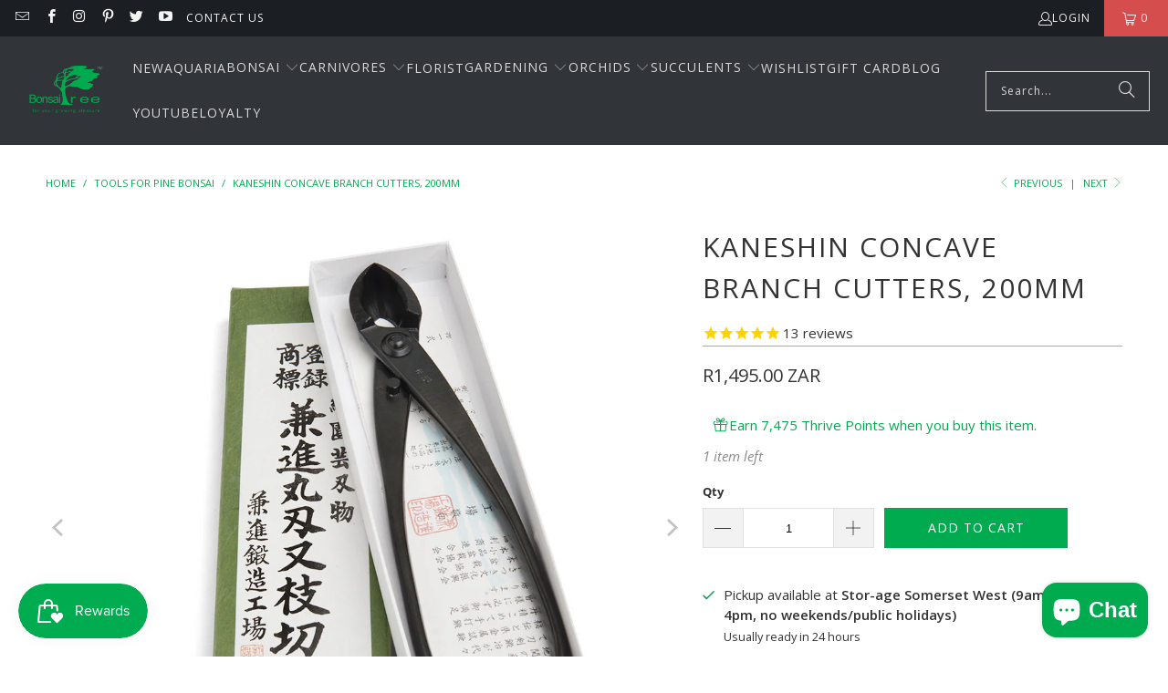

--- FILE ---
content_type: text/html; charset=utf-8
request_url: https://www.bonsaitree.co.za/collections/tools-for-pine-bonsai/products/kaneshin-concave-branch-cutter-200mm
body_size: 47086
content:
<!DOCTYPE html>
<html class="no-js no-touch" lang="en">
  <head>
    <meta charset="utf-8">
    <meta http-equiv="cleartype" content="on">
    <meta name="robots" content="index,follow">

    <!-- Mobile Specific Metas -->
    <meta name="HandheldFriendly" content="True">
    <meta name="MobileOptimized" content="320">
    <meta name="viewport" content="width=device-width,initial-scale=1">
    <meta name="theme-color" content="#ffffff">

    
    <title>
      Kaneshin Concave Branch Cutters, 200mm for Bonsai Artistry - Bonsai Tree (Pty) Ltd.
    </title>

    
      <meta name="description" content="Elevate your bonsai artistry with Kaneshin Concave Branch Cutters, 200mm, designed for precision, efficiency, and exceptional craftsmanship."/>
    

    <link rel="preconnect" href="https://fonts.shopifycdn.com" />
    <link rel="preconnect" href="https://cdn.shopify.com" />
    <link rel="preconnect" href="https://cdn.shopifycloud.com" />

    <link rel="dns-prefetch" href="https://v.shopify.com" />
    <link rel="dns-prefetch" href="https://www.youtube.com" />
    <link rel="dns-prefetch" href="https://vimeo.com" />

    <link href="//www.bonsaitree.co.za/cdn/shop/t/23/assets/jquery.min.js?v=147293088974801289311732034262" as="script" rel="preload">

    <!-- Stylesheet for Fancybox library -->
    <link rel="stylesheet" href="//www.bonsaitree.co.za/cdn/shop/t/23/assets/fancybox.css?v=19278034316635137701732034262" type="text/css" media="all" defer>

    <!-- Stylesheets for Turbo -->
    <link href="//www.bonsaitree.co.za/cdn/shop/t/23/assets/styles.css?v=113564836530820248301763004190" rel="stylesheet" type="text/css" media="all" />

    <!-- Icons -->
    
      <link rel="shortcut icon" type="image/x-icon" href="//www.bonsaitree.co.za/cdn/shop/files/favicon_180x180.png?v=1613687766">
      <link rel="apple-touch-icon" href="//www.bonsaitree.co.za/cdn/shop/files/favicon_180x180.png?v=1613687766"/>
      <link rel="apple-touch-icon" sizes="57x57" href="//www.bonsaitree.co.za/cdn/shop/files/favicon_57x57.png?v=1613687766"/>
      <link rel="apple-touch-icon" sizes="60x60" href="//www.bonsaitree.co.za/cdn/shop/files/favicon_60x60.png?v=1613687766"/>
      <link rel="apple-touch-icon" sizes="72x72" href="//www.bonsaitree.co.za/cdn/shop/files/favicon_72x72.png?v=1613687766"/>
      <link rel="apple-touch-icon" sizes="76x76" href="//www.bonsaitree.co.za/cdn/shop/files/favicon_76x76.png?v=1613687766"/>
      <link rel="apple-touch-icon" sizes="114x114" href="//www.bonsaitree.co.za/cdn/shop/files/favicon_114x114.png?v=1613687766"/>
      <link rel="apple-touch-icon" sizes="180x180" href="//www.bonsaitree.co.za/cdn/shop/files/favicon_180x180.png?v=1613687766"/>
      <link rel="apple-touch-icon" sizes="228x228" href="//www.bonsaitree.co.za/cdn/shop/files/favicon_228x228.png?v=1613687766"/>
    
    <link rel="canonical" href="https://www.bonsaitree.co.za/products/kaneshin-concave-branch-cutter-200mm"/>

    

    

    

    
    <script>
      window.PXUTheme = window.PXUTheme || {};
      window.PXUTheme.version = '9.5.0';
      window.PXUTheme.name = 'Turbo';
    </script>
    


    
<template id="price-ui"><span class="price " data-price></span><span class="compare-at-price" data-compare-at-price></span><span class="unit-pricing" data-unit-pricing></span></template>
    <template id="price-ui-badge"><div class="price-ui-badge__sticker price-ui-badge__sticker--">
    <span class="price-ui-badge__sticker-text" data-badge></span>
  </div></template>
    
    <template id="price-ui__price"><span class="money" data-price></span></template>
    <template id="price-ui__price-range"><span class="price-min" data-price-min><span class="money" data-price></span></span> - <span class="price-max" data-price-max><span class="money" data-price></span></span></template>
    <template id="price-ui__unit-pricing"><span class="unit-quantity" data-unit-quantity></span> | <span class="unit-price" data-unit-price><span class="money" data-price></span></span> / <span class="unit-measurement" data-unit-measurement></span></template>
    <template id="price-ui-badge__percent-savings-range">Save up to <span data-price-percent></span>%</template>
    <template id="price-ui-badge__percent-savings">Save <span data-price-percent></span>%</template>
    <template id="price-ui-badge__price-savings-range">Save up to <span class="money" data-price></span></template>
    <template id="price-ui-badge__price-savings">Save <span class="money" data-price></span></template>
    <template id="price-ui-badge__on-sale">Sale</template>
    <template id="price-ui-badge__sold-out">Sold out</template>
    <template id="price-ui-badge__in-stock">In stock</template>
    


    <script>
      
window.PXUTheme = window.PXUTheme || {};


window.PXUTheme.theme_settings = {};
window.PXUTheme.currency = {};
window.PXUTheme.routes = window.PXUTheme.routes || {};


window.PXUTheme.theme_settings.display_tos_checkbox = false;
window.PXUTheme.theme_settings.go_to_checkout = true;
window.PXUTheme.theme_settings.cart_action = "ajax";
window.PXUTheme.theme_settings.cart_shipping_calculator = false;


window.PXUTheme.theme_settings.collection_swatches = true;
window.PXUTheme.theme_settings.collection_secondary_image = false;


window.PXUTheme.currency.show_multiple_currencies = false;
window.PXUTheme.currency.shop_currency = "ZAR";
window.PXUTheme.currency.default_currency = "ZAR";
window.PXUTheme.currency.display_format = "money_format";
window.PXUTheme.currency.money_format = "R{{amount}} ZAR";
window.PXUTheme.currency.money_format_no_currency = "R{{amount}} ZAR";
window.PXUTheme.currency.money_format_currency = "R{{amount}} ZAR";
window.PXUTheme.currency.native_multi_currency = false;
window.PXUTheme.currency.iso_code = "ZAR";
window.PXUTheme.currency.symbol = "R";


window.PXUTheme.theme_settings.display_inventory_left = true;
window.PXUTheme.theme_settings.inventory_threshold = 100;
window.PXUTheme.theme_settings.limit_quantity = true;


window.PXUTheme.theme_settings.menu_position = "inline";


window.PXUTheme.theme_settings.newsletter_popup = true;
window.PXUTheme.theme_settings.newsletter_popup_days = "30";
window.PXUTheme.theme_settings.newsletter_popup_mobile = true;
window.PXUTheme.theme_settings.newsletter_popup_seconds = 30;


window.PXUTheme.theme_settings.pagination_type = "infinite_scroll";


window.PXUTheme.theme_settings.enable_shopify_collection_badges = false;
window.PXUTheme.theme_settings.quick_shop_thumbnail_position = "bottom-thumbnails";
window.PXUTheme.theme_settings.product_form_style = "radio";
window.PXUTheme.theme_settings.sale_banner_enabled = true;
window.PXUTheme.theme_settings.display_savings = true;
window.PXUTheme.theme_settings.display_sold_out_price = true;
window.PXUTheme.theme_settings.free_text = "Free";
window.PXUTheme.theme_settings.video_looping = null;
window.PXUTheme.theme_settings.quick_shop_style = "inline";
window.PXUTheme.theme_settings.hover_enabled = false;


window.PXUTheme.routes.cart_url = "/cart";
window.PXUTheme.routes.cart_update_url = "/cart/update";
window.PXUTheme.routes.root_url = "/";
window.PXUTheme.routes.search_url = "/search";
window.PXUTheme.routes.all_products_collection_url = "/collections/all";
window.PXUTheme.routes.product_recommendations_url = "/recommendations/products";
window.PXUTheme.routes.predictive_search_url = "/search/suggest";


window.PXUTheme.theme_settings.image_loading_style = "blur-up";


window.PXUTheme.theme_settings.enable_autocomplete = true;


window.PXUTheme.theme_settings.page_dots_enabled = true;
window.PXUTheme.theme_settings.slideshow_arrow_size = "light";


window.PXUTheme.theme_settings.quick_shop_enabled = false;


window.PXUTheme.theme_settings.enable_back_to_top_button = false;


window.PXUTheme.translation = {};


window.PXUTheme.translation.agree_to_terms_warning = "You must agree with the terms and conditions to checkout.";
window.PXUTheme.translation.one_item_left = "item left";
window.PXUTheme.translation.items_left_text = "items left";
window.PXUTheme.translation.cart_savings_text = "Total Savings";
window.PXUTheme.translation.cart_discount_text = "Discount";
window.PXUTheme.translation.cart_subtotal_text = "Subtotal";
window.PXUTheme.translation.cart_remove_text = "Remove";
window.PXUTheme.translation.cart_free_text = "Free";


window.PXUTheme.translation.newsletter_success_text = "Thank you for joining our mailing list!";


window.PXUTheme.translation.notify_email = "Enter your email address...";
window.PXUTheme.translation.notify_email_value = "Translation missing: en.contact.fields.email";
window.PXUTheme.translation.notify_email_send = "Send";
window.PXUTheme.translation.notify_message_first = "Please notify me when ";
window.PXUTheme.translation.notify_message_last = " becomes available - ";
window.PXUTheme.translation.notify_success_text = "Thanks! We will notify you when this product becomes available!";


window.PXUTheme.translation.add_to_cart = "Add to Cart";
window.PXUTheme.translation.coming_soon_text = "Coming Soon";
window.PXUTheme.translation.sold_out_text = "Sold Out";
window.PXUTheme.translation.sale_text = "Sale";
window.PXUTheme.translation.savings_text = "You Save";
window.PXUTheme.translation.percent_off_text = "% off";
window.PXUTheme.translation.from_text = "from";
window.PXUTheme.translation.new_text = "New";
window.PXUTheme.translation.pre_order_text = "Dormant";
window.PXUTheme.translation.unavailable_text = "Unavailable";


window.PXUTheme.translation.all_results = "View all results";
window.PXUTheme.translation.no_results = "Sorry, no results!";


window.PXUTheme.media_queries = {};
window.PXUTheme.media_queries.small = window.matchMedia( "(max-width: 480px)" );
window.PXUTheme.media_queries.medium = window.matchMedia( "(max-width: 798px)" );
window.PXUTheme.media_queries.large = window.matchMedia( "(min-width: 799px)" );
window.PXUTheme.media_queries.larger = window.matchMedia( "(min-width: 960px)" );
window.PXUTheme.media_queries.xlarge = window.matchMedia( "(min-width: 1200px)" );
window.PXUTheme.media_queries.ie10 = window.matchMedia( "all and (-ms-high-contrast: none), (-ms-high-contrast: active)" );
window.PXUTheme.media_queries.tablet = window.matchMedia( "only screen and (min-width: 799px) and (max-width: 1024px)" );
window.PXUTheme.media_queries.mobile_and_tablet = window.matchMedia( "(max-width: 1024px)" );

    </script>

    

    

    <script>
      
    </script>

    <!-- pxu-sections-js start DO NOT EDIT --><script src="//www.bonsaitree.co.za/cdn/shop/t/23/assets/pxu-sections.js?v=36039314223556910771752208257" defer></script><!-- DO NOT EDIT pxu-sections-js end-->
<script>window.performance && window.performance.mark && window.performance.mark('shopify.content_for_header.start');</script><meta name="google-site-verification" content="VMA3aZ5BlisjqaYVgpl1QBgX1L0u5ZqwlfBHc-aVcH8">
<meta name="google-site-verification" content="d_ckSZR2IJRXDhWYGG6MFFaU98xkIYujAoaK-8OAO_k">
<meta id="shopify-digital-wallet" name="shopify-digital-wallet" content="/8916016/digital_wallets/dialog">
<link rel="alternate" type="application/json+oembed" href="https://www.bonsaitree.co.za/products/kaneshin-concave-branch-cutter-200mm.oembed">
<script async="async" src="/checkouts/internal/preloads.js?locale=en-ZA"></script>
<script id="shopify-features" type="application/json">{"accessToken":"6a4a470084a06e1e3e15c622612f39c6","betas":["rich-media-storefront-analytics"],"domain":"www.bonsaitree.co.za","predictiveSearch":true,"shopId":8916016,"locale":"en"}</script>
<script>var Shopify = Shopify || {};
Shopify.shop = "bonsai-tree-2.myshopify.com";
Shopify.locale = "en";
Shopify.currency = {"active":"ZAR","rate":"1.0"};
Shopify.country = "ZA";
Shopify.theme = {"name":"Turbo Florence - New launch - 2024-11-19","id":173395378482,"schema_name":"Turbo","schema_version":"9.5.0","theme_store_id":null,"role":"main"};
Shopify.theme.handle = "null";
Shopify.theme.style = {"id":null,"handle":null};
Shopify.cdnHost = "www.bonsaitree.co.za/cdn";
Shopify.routes = Shopify.routes || {};
Shopify.routes.root = "/";</script>
<script type="module">!function(o){(o.Shopify=o.Shopify||{}).modules=!0}(window);</script>
<script>!function(o){function n(){var o=[];function n(){o.push(Array.prototype.slice.apply(arguments))}return n.q=o,n}var t=o.Shopify=o.Shopify||{};t.loadFeatures=n(),t.autoloadFeatures=n()}(window);</script>
<script id="shop-js-analytics" type="application/json">{"pageType":"product"}</script>
<script defer="defer" async type="module" src="//www.bonsaitree.co.za/cdn/shopifycloud/shop-js/modules/v2/client.init-shop-cart-sync_C5BV16lS.en.esm.js"></script>
<script defer="defer" async type="module" src="//www.bonsaitree.co.za/cdn/shopifycloud/shop-js/modules/v2/chunk.common_CygWptCX.esm.js"></script>
<script type="module">
  await import("//www.bonsaitree.co.za/cdn/shopifycloud/shop-js/modules/v2/client.init-shop-cart-sync_C5BV16lS.en.esm.js");
await import("//www.bonsaitree.co.za/cdn/shopifycloud/shop-js/modules/v2/chunk.common_CygWptCX.esm.js");

  window.Shopify.SignInWithShop?.initShopCartSync?.({"fedCMEnabled":true,"windoidEnabled":true});

</script>
<script>(function() {
  var isLoaded = false;
  function asyncLoad() {
    if (isLoaded) return;
    isLoaded = true;
    var urls = ["https:\/\/chimpstatic.com\/mcjs-connected\/js\/users\/177782566182ab8b11a3a9ed1\/c80cdf6b1205125d15f16d76b.js?shop=bonsai-tree-2.myshopify.com"];
    for (var i = 0; i < urls.length; i++) {
      var s = document.createElement('script');
      s.type = 'text/javascript';
      s.async = true;
      s.src = urls[i];
      var x = document.getElementsByTagName('script')[0];
      x.parentNode.insertBefore(s, x);
    }
  };
  if(window.attachEvent) {
    window.attachEvent('onload', asyncLoad);
  } else {
    window.addEventListener('load', asyncLoad, false);
  }
})();</script>
<script id="__st">var __st={"a":8916016,"offset":7200,"reqid":"daddb5e9-e976-487d-b8fb-77ea7f98d404-1768827157","pageurl":"www.bonsaitree.co.za\/collections\/tools-for-pine-bonsai\/products\/kaneshin-concave-branch-cutter-200mm","u":"b310610b7d0d","p":"product","rtyp":"product","rid":2854970499};</script>
<script>window.ShopifyPaypalV4VisibilityTracking = true;</script>
<script id="captcha-bootstrap">!function(){'use strict';const t='contact',e='account',n='new_comment',o=[[t,t],['blogs',n],['comments',n],[t,'customer']],c=[[e,'customer_login'],[e,'guest_login'],[e,'recover_customer_password'],[e,'create_customer']],r=t=>t.map((([t,e])=>`form[action*='/${t}']:not([data-nocaptcha='true']) input[name='form_type'][value='${e}']`)).join(','),a=t=>()=>t?[...document.querySelectorAll(t)].map((t=>t.form)):[];function s(){const t=[...o],e=r(t);return a(e)}const i='password',u='form_key',d=['recaptcha-v3-token','g-recaptcha-response','h-captcha-response',i],f=()=>{try{return window.sessionStorage}catch{return}},m='__shopify_v',_=t=>t.elements[u];function p(t,e,n=!1){try{const o=window.sessionStorage,c=JSON.parse(o.getItem(e)),{data:r}=function(t){const{data:e,action:n}=t;return t[m]||n?{data:e,action:n}:{data:t,action:n}}(c);for(const[e,n]of Object.entries(r))t.elements[e]&&(t.elements[e].value=n);n&&o.removeItem(e)}catch(o){console.error('form repopulation failed',{error:o})}}const l='form_type',E='cptcha';function T(t){t.dataset[E]=!0}const w=window,h=w.document,L='Shopify',v='ce_forms',y='captcha';let A=!1;((t,e)=>{const n=(g='f06e6c50-85a8-45c8-87d0-21a2b65856fe',I='https://cdn.shopify.com/shopifycloud/storefront-forms-hcaptcha/ce_storefront_forms_captcha_hcaptcha.v1.5.2.iife.js',D={infoText:'Protected by hCaptcha',privacyText:'Privacy',termsText:'Terms'},(t,e,n)=>{const o=w[L][v],c=o.bindForm;if(c)return c(t,g,e,D).then(n);var r;o.q.push([[t,g,e,D],n]),r=I,A||(h.body.append(Object.assign(h.createElement('script'),{id:'captcha-provider',async:!0,src:r})),A=!0)});var g,I,D;w[L]=w[L]||{},w[L][v]=w[L][v]||{},w[L][v].q=[],w[L][y]=w[L][y]||{},w[L][y].protect=function(t,e){n(t,void 0,e),T(t)},Object.freeze(w[L][y]),function(t,e,n,w,h,L){const[v,y,A,g]=function(t,e,n){const i=e?o:[],u=t?c:[],d=[...i,...u],f=r(d),m=r(i),_=r(d.filter((([t,e])=>n.includes(e))));return[a(f),a(m),a(_),s()]}(w,h,L),I=t=>{const e=t.target;return e instanceof HTMLFormElement?e:e&&e.form},D=t=>v().includes(t);t.addEventListener('submit',(t=>{const e=I(t);if(!e)return;const n=D(e)&&!e.dataset.hcaptchaBound&&!e.dataset.recaptchaBound,o=_(e),c=g().includes(e)&&(!o||!o.value);(n||c)&&t.preventDefault(),c&&!n&&(function(t){try{if(!f())return;!function(t){const e=f();if(!e)return;const n=_(t);if(!n)return;const o=n.value;o&&e.removeItem(o)}(t);const e=Array.from(Array(32),(()=>Math.random().toString(36)[2])).join('');!function(t,e){_(t)||t.append(Object.assign(document.createElement('input'),{type:'hidden',name:u})),t.elements[u].value=e}(t,e),function(t,e){const n=f();if(!n)return;const o=[...t.querySelectorAll(`input[type='${i}']`)].map((({name:t})=>t)),c=[...d,...o],r={};for(const[a,s]of new FormData(t).entries())c.includes(a)||(r[a]=s);n.setItem(e,JSON.stringify({[m]:1,action:t.action,data:r}))}(t,e)}catch(e){console.error('failed to persist form',e)}}(e),e.submit())}));const S=(t,e)=>{t&&!t.dataset[E]&&(n(t,e.some((e=>e===t))),T(t))};for(const o of['focusin','change'])t.addEventListener(o,(t=>{const e=I(t);D(e)&&S(e,y())}));const B=e.get('form_key'),M=e.get(l),P=B&&M;t.addEventListener('DOMContentLoaded',(()=>{const t=y();if(P)for(const e of t)e.elements[l].value===M&&p(e,B);[...new Set([...A(),...v().filter((t=>'true'===t.dataset.shopifyCaptcha))])].forEach((e=>S(e,t)))}))}(h,new URLSearchParams(w.location.search),n,t,e,['guest_login'])})(!1,!0)}();</script>
<script integrity="sha256-4kQ18oKyAcykRKYeNunJcIwy7WH5gtpwJnB7kiuLZ1E=" data-source-attribution="shopify.loadfeatures" defer="defer" src="//www.bonsaitree.co.za/cdn/shopifycloud/storefront/assets/storefront/load_feature-a0a9edcb.js" crossorigin="anonymous"></script>
<script data-source-attribution="shopify.dynamic_checkout.dynamic.init">var Shopify=Shopify||{};Shopify.PaymentButton=Shopify.PaymentButton||{isStorefrontPortableWallets:!0,init:function(){window.Shopify.PaymentButton.init=function(){};var t=document.createElement("script");t.src="https://www.bonsaitree.co.za/cdn/shopifycloud/portable-wallets/latest/portable-wallets.en.js",t.type="module",document.head.appendChild(t)}};
</script>
<script data-source-attribution="shopify.dynamic_checkout.buyer_consent">
  function portableWalletsHideBuyerConsent(e){var t=document.getElementById("shopify-buyer-consent"),n=document.getElementById("shopify-subscription-policy-button");t&&n&&(t.classList.add("hidden"),t.setAttribute("aria-hidden","true"),n.removeEventListener("click",e))}function portableWalletsShowBuyerConsent(e){var t=document.getElementById("shopify-buyer-consent"),n=document.getElementById("shopify-subscription-policy-button");t&&n&&(t.classList.remove("hidden"),t.removeAttribute("aria-hidden"),n.addEventListener("click",e))}window.Shopify?.PaymentButton&&(window.Shopify.PaymentButton.hideBuyerConsent=portableWalletsHideBuyerConsent,window.Shopify.PaymentButton.showBuyerConsent=portableWalletsShowBuyerConsent);
</script>
<script data-source-attribution="shopify.dynamic_checkout.cart.bootstrap">document.addEventListener("DOMContentLoaded",(function(){function t(){return document.querySelector("shopify-accelerated-checkout-cart, shopify-accelerated-checkout")}if(t())Shopify.PaymentButton.init();else{new MutationObserver((function(e,n){t()&&(Shopify.PaymentButton.init(),n.disconnect())})).observe(document.body,{childList:!0,subtree:!0})}}));
</script>
<script id="sections-script" data-sections="pxu-menu-list,pxu-announcement-slider" defer="defer" src="//www.bonsaitree.co.za/cdn/shop/t/23/compiled_assets/scripts.js?v=8190"></script>
<script>window.performance && window.performance.mark && window.performance.mark('shopify.content_for_header.end');</script>

    

<meta name="author" content="Bonsai Tree (Pty) Ltd.">
<meta property="og:url" content="https://www.bonsaitree.co.za/products/kaneshin-concave-branch-cutter-200mm">
<meta property="og:site_name" content="Bonsai Tree (Pty) Ltd.">




  <meta property="og:type" content="product">
  <meta property="og:title" content="Kaneshin Concave Branch Cutters, 200mm">
  
    
      <meta property="og:image" content="https://www.bonsaitree.co.za/cdn/shop/products/Kaneshin_large_concave_branch_cutter_4_round_edge-001_600x.jpg?v=1517563771">
      <meta property="og:image:secure_url" content="https://www.bonsaitree.co.za/cdn/shop/products/Kaneshin_large_concave_branch_cutter_4_round_edge-001_600x.jpg?v=1517563771">
      
      <meta property="og:image:width" content="1024">
      <meta property="og:image:height" content="1024">
    
      <meta property="og:image" content="https://www.bonsaitree.co.za/cdn/shop/products/Kaneshin_small_concave_branch_cutter_4s_round_edge_600x.jpg?v=1517563771">
      <meta property="og:image:secure_url" content="https://www.bonsaitree.co.za/cdn/shop/products/Kaneshin_small_concave_branch_cutter_4s_round_edge_600x.jpg?v=1517563771">
      
      <meta property="og:image:width" content="1024">
      <meta property="og:image:height" content="1024">
    
      <meta property="og:image" content="https://www.bonsaitree.co.za/cdn/shop/products/EXAMPLE2_ed536bf2-0561-4b99-b68c-61277d61b2ed_600x.jpg?v=1662562942">
      <meta property="og:image:secure_url" content="https://www.bonsaitree.co.za/cdn/shop/products/EXAMPLE2_ed536bf2-0561-4b99-b68c-61277d61b2ed_600x.jpg?v=1662562942">
      
      <meta property="og:image:width" content="1024">
      <meta property="og:image:height" content="1024">
    
  
  <meta property="product:price:amount" content="1,495.00">
  <meta property="product:price:currency" content="ZAR">



  <meta property="og:description" content="Elevate your bonsai artistry with Kaneshin Concave Branch Cutters, 200mm, designed for precision, efficiency, and exceptional craftsmanship.">




  <meta name="twitter:site" content="@bonsaitreecoza">

<meta name="twitter:card" content="summary">

  <meta name="twitter:title" content="Kaneshin Concave Branch Cutters, 200mm">
  <meta name="twitter:description" content="Unleash Your Bonsai Mastery with Kaneshin Concave Branch Cutters Elevate your bonsai artistry with the precision-engineered Kaneshin Concave Branch Cutters. Measuring at a practical 200mm, these exceptional tools are crafted specifically for serious bonsai enthusiasts who demand versatility and quality. Features and Benefits: Multi-Functional Design: Combine the capabilities of both branch and knob cutters for a range of cutting tasks. Concave Cuts: Specially designed with spherical blades to provide a clean, concave cut that minimizes the risk of bulging scar tissue on your trees. Efficiency: Perform multiple cutting actions in one smooth motion, eliminating the need for further carving after the initial cut. Craftsmanship: Handcrafted by highly skilled Japanese artisans, each tool reflects exceptional quality and meticulous attention to detail. Authenticity Guaranteed: Each pair of cutters comes with a certificate of authenticity, ensuring you receive genuine Kaneshin quality. Usage Guidelines:">
  <meta name="twitter:image" content="https://www.bonsaitree.co.za/cdn/shop/products/Kaneshin_large_concave_branch_cutter_4_round_edge-001_240x.jpg?v=1517563771">
  <meta name="twitter:image:width" content="240">
  <meta name="twitter:image:height" content="240">
  <meta name="twitter:image:alt" content="Kaneshin Concave Branch Cutters, 200mm -   - Tools">



    <link rel="prev" href="/collections/tools-for-pine-bonsai/products/miniature-bonsai-folding-saw-90mm-blade">
    <link rel="next" href="/collections/tools-for-pine-bonsai/products/kaneshin-bonsai-tweezers-for-pines">
  <!-- pxu-sections-css start DO NOT EDIT --><link href="//www.bonsaitree.co.za/cdn/shop/t/23/assets/pxu-sections.css?v=129319674509059171211752208256" rel="stylesheet" type="text/css" media="all" /><!-- DO NOT EDIT pxu-sections-css end-->
<!-- BEGIN app block: shopify://apps/frequently-bought/blocks/app-embed-block/b1a8cbea-c844-4842-9529-7c62dbab1b1f --><script>
    window.codeblackbelt = window.codeblackbelt || {};
    window.codeblackbelt.shop = window.codeblackbelt.shop || 'bonsai-tree-2.myshopify.com';
    
        window.codeblackbelt.productId = 2854970499;</script><script src="//cdn.codeblackbelt.com/widgets/frequently-bought-together/main.min.js?version=2026011914+0200" async></script>
 <!-- END app block --><script src="https://cdn.shopify.com/extensions/7bc9bb47-adfa-4267-963e-cadee5096caf/inbox-1252/assets/inbox-chat-loader.js" type="text/javascript" defer="defer"></script>
<script src="https://cdn.shopify.com/extensions/019bc7e9-d98c-71e0-bb25-69de9349bf29/smile-io-266/assets/smile-loader.js" type="text/javascript" defer="defer"></script>
<script src="https://cdn.shopify.com/extensions/019bc7e9-d98c-71e0-bb25-69de9349bf29/smile-io-266/assets/smile-points-on-product-page.js" type="text/javascript" defer="defer"></script>
<link href="https://cdn.shopify.com/extensions/019bc7e9-d98c-71e0-bb25-69de9349bf29/smile-io-266/assets/smile-points-on-product-page.css" rel="stylesheet" type="text/css" media="all">
<link href="https://monorail-edge.shopifysvc.com" rel="dns-prefetch">
<script>(function(){if ("sendBeacon" in navigator && "performance" in window) {try {var session_token_from_headers = performance.getEntriesByType('navigation')[0].serverTiming.find(x => x.name == '_s').description;} catch {var session_token_from_headers = undefined;}var session_cookie_matches = document.cookie.match(/_shopify_s=([^;]*)/);var session_token_from_cookie = session_cookie_matches && session_cookie_matches.length === 2 ? session_cookie_matches[1] : "";var session_token = session_token_from_headers || session_token_from_cookie || "";function handle_abandonment_event(e) {var entries = performance.getEntries().filter(function(entry) {return /monorail-edge.shopifysvc.com/.test(entry.name);});if (!window.abandonment_tracked && entries.length === 0) {window.abandonment_tracked = true;var currentMs = Date.now();var navigation_start = performance.timing.navigationStart;var payload = {shop_id: 8916016,url: window.location.href,navigation_start,duration: currentMs - navigation_start,session_token,page_type: "product"};window.navigator.sendBeacon("https://monorail-edge.shopifysvc.com/v1/produce", JSON.stringify({schema_id: "online_store_buyer_site_abandonment/1.1",payload: payload,metadata: {event_created_at_ms: currentMs,event_sent_at_ms: currentMs}}));}}window.addEventListener('pagehide', handle_abandonment_event);}}());</script>
<script id="web-pixels-manager-setup">(function e(e,d,r,n,o){if(void 0===o&&(o={}),!Boolean(null===(a=null===(i=window.Shopify)||void 0===i?void 0:i.analytics)||void 0===a?void 0:a.replayQueue)){var i,a;window.Shopify=window.Shopify||{};var t=window.Shopify;t.analytics=t.analytics||{};var s=t.analytics;s.replayQueue=[],s.publish=function(e,d,r){return s.replayQueue.push([e,d,r]),!0};try{self.performance.mark("wpm:start")}catch(e){}var l=function(){var e={modern:/Edge?\/(1{2}[4-9]|1[2-9]\d|[2-9]\d{2}|\d{4,})\.\d+(\.\d+|)|Firefox\/(1{2}[4-9]|1[2-9]\d|[2-9]\d{2}|\d{4,})\.\d+(\.\d+|)|Chrom(ium|e)\/(9{2}|\d{3,})\.\d+(\.\d+|)|(Maci|X1{2}).+ Version\/(15\.\d+|(1[6-9]|[2-9]\d|\d{3,})\.\d+)([,.]\d+|)( \(\w+\)|)( Mobile\/\w+|) Safari\/|Chrome.+OPR\/(9{2}|\d{3,})\.\d+\.\d+|(CPU[ +]OS|iPhone[ +]OS|CPU[ +]iPhone|CPU IPhone OS|CPU iPad OS)[ +]+(15[._]\d+|(1[6-9]|[2-9]\d|\d{3,})[._]\d+)([._]\d+|)|Android:?[ /-](13[3-9]|1[4-9]\d|[2-9]\d{2}|\d{4,})(\.\d+|)(\.\d+|)|Android.+Firefox\/(13[5-9]|1[4-9]\d|[2-9]\d{2}|\d{4,})\.\d+(\.\d+|)|Android.+Chrom(ium|e)\/(13[3-9]|1[4-9]\d|[2-9]\d{2}|\d{4,})\.\d+(\.\d+|)|SamsungBrowser\/([2-9]\d|\d{3,})\.\d+/,legacy:/Edge?\/(1[6-9]|[2-9]\d|\d{3,})\.\d+(\.\d+|)|Firefox\/(5[4-9]|[6-9]\d|\d{3,})\.\d+(\.\d+|)|Chrom(ium|e)\/(5[1-9]|[6-9]\d|\d{3,})\.\d+(\.\d+|)([\d.]+$|.*Safari\/(?![\d.]+ Edge\/[\d.]+$))|(Maci|X1{2}).+ Version\/(10\.\d+|(1[1-9]|[2-9]\d|\d{3,})\.\d+)([,.]\d+|)( \(\w+\)|)( Mobile\/\w+|) Safari\/|Chrome.+OPR\/(3[89]|[4-9]\d|\d{3,})\.\d+\.\d+|(CPU[ +]OS|iPhone[ +]OS|CPU[ +]iPhone|CPU IPhone OS|CPU iPad OS)[ +]+(10[._]\d+|(1[1-9]|[2-9]\d|\d{3,})[._]\d+)([._]\d+|)|Android:?[ /-](13[3-9]|1[4-9]\d|[2-9]\d{2}|\d{4,})(\.\d+|)(\.\d+|)|Mobile Safari.+OPR\/([89]\d|\d{3,})\.\d+\.\d+|Android.+Firefox\/(13[5-9]|1[4-9]\d|[2-9]\d{2}|\d{4,})\.\d+(\.\d+|)|Android.+Chrom(ium|e)\/(13[3-9]|1[4-9]\d|[2-9]\d{2}|\d{4,})\.\d+(\.\d+|)|Android.+(UC? ?Browser|UCWEB|U3)[ /]?(15\.([5-9]|\d{2,})|(1[6-9]|[2-9]\d|\d{3,})\.\d+)\.\d+|SamsungBrowser\/(5\.\d+|([6-9]|\d{2,})\.\d+)|Android.+MQ{2}Browser\/(14(\.(9|\d{2,})|)|(1[5-9]|[2-9]\d|\d{3,})(\.\d+|))(\.\d+|)|K[Aa][Ii]OS\/(3\.\d+|([4-9]|\d{2,})\.\d+)(\.\d+|)/},d=e.modern,r=e.legacy,n=navigator.userAgent;return n.match(d)?"modern":n.match(r)?"legacy":"unknown"}(),u="modern"===l?"modern":"legacy",c=(null!=n?n:{modern:"",legacy:""})[u],f=function(e){return[e.baseUrl,"/wpm","/b",e.hashVersion,"modern"===e.buildTarget?"m":"l",".js"].join("")}({baseUrl:d,hashVersion:r,buildTarget:u}),m=function(e){var d=e.version,r=e.bundleTarget,n=e.surface,o=e.pageUrl,i=e.monorailEndpoint;return{emit:function(e){var a=e.status,t=e.errorMsg,s=(new Date).getTime(),l=JSON.stringify({metadata:{event_sent_at_ms:s},events:[{schema_id:"web_pixels_manager_load/3.1",payload:{version:d,bundle_target:r,page_url:o,status:a,surface:n,error_msg:t},metadata:{event_created_at_ms:s}}]});if(!i)return console&&console.warn&&console.warn("[Web Pixels Manager] No Monorail endpoint provided, skipping logging."),!1;try{return self.navigator.sendBeacon.bind(self.navigator)(i,l)}catch(e){}var u=new XMLHttpRequest;try{return u.open("POST",i,!0),u.setRequestHeader("Content-Type","text/plain"),u.send(l),!0}catch(e){return console&&console.warn&&console.warn("[Web Pixels Manager] Got an unhandled error while logging to Monorail."),!1}}}}({version:r,bundleTarget:l,surface:e.surface,pageUrl:self.location.href,monorailEndpoint:e.monorailEndpoint});try{o.browserTarget=l,function(e){var d=e.src,r=e.async,n=void 0===r||r,o=e.onload,i=e.onerror,a=e.sri,t=e.scriptDataAttributes,s=void 0===t?{}:t,l=document.createElement("script"),u=document.querySelector("head"),c=document.querySelector("body");if(l.async=n,l.src=d,a&&(l.integrity=a,l.crossOrigin="anonymous"),s)for(var f in s)if(Object.prototype.hasOwnProperty.call(s,f))try{l.dataset[f]=s[f]}catch(e){}if(o&&l.addEventListener("load",o),i&&l.addEventListener("error",i),u)u.appendChild(l);else{if(!c)throw new Error("Did not find a head or body element to append the script");c.appendChild(l)}}({src:f,async:!0,onload:function(){if(!function(){var e,d;return Boolean(null===(d=null===(e=window.Shopify)||void 0===e?void 0:e.analytics)||void 0===d?void 0:d.initialized)}()){var d=window.webPixelsManager.init(e)||void 0;if(d){var r=window.Shopify.analytics;r.replayQueue.forEach((function(e){var r=e[0],n=e[1],o=e[2];d.publishCustomEvent(r,n,o)})),r.replayQueue=[],r.publish=d.publishCustomEvent,r.visitor=d.visitor,r.initialized=!0}}},onerror:function(){return m.emit({status:"failed",errorMsg:"".concat(f," has failed to load")})},sri:function(e){var d=/^sha384-[A-Za-z0-9+/=]+$/;return"string"==typeof e&&d.test(e)}(c)?c:"",scriptDataAttributes:o}),m.emit({status:"loading"})}catch(e){m.emit({status:"failed",errorMsg:(null==e?void 0:e.message)||"Unknown error"})}}})({shopId: 8916016,storefrontBaseUrl: "https://www.bonsaitree.co.za",extensionsBaseUrl: "https://extensions.shopifycdn.com/cdn/shopifycloud/web-pixels-manager",monorailEndpoint: "https://monorail-edge.shopifysvc.com/unstable/produce_batch",surface: "storefront-renderer",enabledBetaFlags: ["2dca8a86"],webPixelsConfigList: [{"id":"2095251762","configuration":"{\"accountID\":\"466164\"}","eventPayloadVersion":"v1","runtimeContext":"STRICT","scriptVersion":"c8c5e13caf47936e01e8971ef2e1c59c","type":"APP","apiClientId":219313,"privacyPurposes":["ANALYTICS"],"dataSharingAdjustments":{"protectedCustomerApprovalScopes":["read_customer_email","read_customer_name","read_customer_personal_data"]}},{"id":"1027768626","configuration":"{\"swymApiEndpoint\":\"https:\/\/swymstore-v3starter-01.swymrelay.com\",\"swymTier\":\"v3starter-01\"}","eventPayloadVersion":"v1","runtimeContext":"STRICT","scriptVersion":"5b6f6917e306bc7f24523662663331c0","type":"APP","apiClientId":1350849,"privacyPurposes":["ANALYTICS","MARKETING","PREFERENCES"],"dataSharingAdjustments":{"protectedCustomerApprovalScopes":["read_customer_email","read_customer_name","read_customer_personal_data","read_customer_phone"]}},{"id":"805732658","configuration":"{\"config\":\"{\\\"pixel_id\\\":\\\"G-M5XE09YKT4\\\",\\\"target_country\\\":\\\"ZA\\\",\\\"gtag_events\\\":[{\\\"type\\\":\\\"search\\\",\\\"action_label\\\":[\\\"G-M5XE09YKT4\\\",\\\"AW-783340916\\\/eeQfCL-gqIsBEPSqw_UC\\\"]},{\\\"type\\\":\\\"begin_checkout\\\",\\\"action_label\\\":[\\\"G-M5XE09YKT4\\\",\\\"AW-783340916\\\/tFhgCLygqIsBEPSqw_UC\\\"]},{\\\"type\\\":\\\"view_item\\\",\\\"action_label\\\":[\\\"G-M5XE09YKT4\\\",\\\"AW-783340916\\\/RBz7CL6fqIsBEPSqw_UC\\\",\\\"MC-RCNMK4LMM3\\\"]},{\\\"type\\\":\\\"purchase\\\",\\\"action_label\\\":[\\\"G-M5XE09YKT4\\\",\\\"AW-783340916\\\/DnVaCLufqIsBEPSqw_UC\\\",\\\"MC-RCNMK4LMM3\\\"]},{\\\"type\\\":\\\"page_view\\\",\\\"action_label\\\":[\\\"G-M5XE09YKT4\\\",\\\"AW-783340916\\\/Dc6DCLifqIsBEPSqw_UC\\\",\\\"MC-RCNMK4LMM3\\\"]},{\\\"type\\\":\\\"add_payment_info\\\",\\\"action_label\\\":[\\\"G-M5XE09YKT4\\\",\\\"AW-783340916\\\/QDTpCMKgqIsBEPSqw_UC\\\"]},{\\\"type\\\":\\\"add_to_cart\\\",\\\"action_label\\\":[\\\"G-M5XE09YKT4\\\",\\\"AW-783340916\\\/AfzJCLmgqIsBEPSqw_UC\\\"]}],\\\"enable_monitoring_mode\\\":false}\"}","eventPayloadVersion":"v1","runtimeContext":"OPEN","scriptVersion":"b2a88bafab3e21179ed38636efcd8a93","type":"APP","apiClientId":1780363,"privacyPurposes":[],"dataSharingAdjustments":{"protectedCustomerApprovalScopes":["read_customer_address","read_customer_email","read_customer_name","read_customer_personal_data","read_customer_phone"]}},{"id":"255230258","configuration":"{\"pixel_id\":\"1560390007588272\",\"pixel_type\":\"facebook_pixel\",\"metaapp_system_user_token\":\"-\"}","eventPayloadVersion":"v1","runtimeContext":"OPEN","scriptVersion":"ca16bc87fe92b6042fbaa3acc2fbdaa6","type":"APP","apiClientId":2329312,"privacyPurposes":["ANALYTICS","MARKETING","SALE_OF_DATA"],"dataSharingAdjustments":{"protectedCustomerApprovalScopes":["read_customer_address","read_customer_email","read_customer_name","read_customer_personal_data","read_customer_phone"]}},{"id":"shopify-app-pixel","configuration":"{}","eventPayloadVersion":"v1","runtimeContext":"STRICT","scriptVersion":"0450","apiClientId":"shopify-pixel","type":"APP","privacyPurposes":["ANALYTICS","MARKETING"]},{"id":"shopify-custom-pixel","eventPayloadVersion":"v1","runtimeContext":"LAX","scriptVersion":"0450","apiClientId":"shopify-pixel","type":"CUSTOM","privacyPurposes":["ANALYTICS","MARKETING"]}],isMerchantRequest: false,initData: {"shop":{"name":"Bonsai Tree (Pty) Ltd.","paymentSettings":{"currencyCode":"ZAR"},"myshopifyDomain":"bonsai-tree-2.myshopify.com","countryCode":"ZA","storefrontUrl":"https:\/\/www.bonsaitree.co.za"},"customer":null,"cart":null,"checkout":null,"productVariants":[{"price":{"amount":1495.0,"currencyCode":"ZAR"},"product":{"title":"Kaneshin Concave Branch Cutters, 200mm","vendor":"Kaneshin","id":"2854970499","untranslatedTitle":"Kaneshin Concave Branch Cutters, 200mm","url":"\/products\/kaneshin-concave-branch-cutter-200mm","type":"Tools"},"id":"13386571526","image":{"src":"\/\/www.bonsaitree.co.za\/cdn\/shop\/products\/Kaneshin_large_concave_branch_cutter_4_round_edge-001.jpg?v=1517563771"},"sku":"4","title":"Default Title","untranslatedTitle":"Default Title"}],"purchasingCompany":null},},"https://www.bonsaitree.co.za/cdn","fcfee988w5aeb613cpc8e4bc33m6693e112",{"modern":"","legacy":""},{"shopId":"8916016","storefrontBaseUrl":"https:\/\/www.bonsaitree.co.za","extensionBaseUrl":"https:\/\/extensions.shopifycdn.com\/cdn\/shopifycloud\/web-pixels-manager","surface":"storefront-renderer","enabledBetaFlags":"[\"2dca8a86\"]","isMerchantRequest":"false","hashVersion":"fcfee988w5aeb613cpc8e4bc33m6693e112","publish":"custom","events":"[[\"page_viewed\",{}],[\"product_viewed\",{\"productVariant\":{\"price\":{\"amount\":1495.0,\"currencyCode\":\"ZAR\"},\"product\":{\"title\":\"Kaneshin Concave Branch Cutters, 200mm\",\"vendor\":\"Kaneshin\",\"id\":\"2854970499\",\"untranslatedTitle\":\"Kaneshin Concave Branch Cutters, 200mm\",\"url\":\"\/products\/kaneshin-concave-branch-cutter-200mm\",\"type\":\"Tools\"},\"id\":\"13386571526\",\"image\":{\"src\":\"\/\/www.bonsaitree.co.za\/cdn\/shop\/products\/Kaneshin_large_concave_branch_cutter_4_round_edge-001.jpg?v=1517563771\"},\"sku\":\"4\",\"title\":\"Default Title\",\"untranslatedTitle\":\"Default Title\"}}]]"});</script><script>
  window.ShopifyAnalytics = window.ShopifyAnalytics || {};
  window.ShopifyAnalytics.meta = window.ShopifyAnalytics.meta || {};
  window.ShopifyAnalytics.meta.currency = 'ZAR';
  var meta = {"product":{"id":2854970499,"gid":"gid:\/\/shopify\/Product\/2854970499","vendor":"Kaneshin","type":"Tools","handle":"kaneshin-concave-branch-cutter-200mm","variants":[{"id":13386571526,"price":149500,"name":"Kaneshin Concave Branch Cutters, 200mm","public_title":null,"sku":"4"}],"remote":false},"page":{"pageType":"product","resourceType":"product","resourceId":2854970499,"requestId":"daddb5e9-e976-487d-b8fb-77ea7f98d404-1768827157"}};
  for (var attr in meta) {
    window.ShopifyAnalytics.meta[attr] = meta[attr];
  }
</script>
<script class="analytics">
  (function () {
    var customDocumentWrite = function(content) {
      var jquery = null;

      if (window.jQuery) {
        jquery = window.jQuery;
      } else if (window.Checkout && window.Checkout.$) {
        jquery = window.Checkout.$;
      }

      if (jquery) {
        jquery('body').append(content);
      }
    };

    var hasLoggedConversion = function(token) {
      if (token) {
        return document.cookie.indexOf('loggedConversion=' + token) !== -1;
      }
      return false;
    }

    var setCookieIfConversion = function(token) {
      if (token) {
        var twoMonthsFromNow = new Date(Date.now());
        twoMonthsFromNow.setMonth(twoMonthsFromNow.getMonth() + 2);

        document.cookie = 'loggedConversion=' + token + '; expires=' + twoMonthsFromNow;
      }
    }

    var trekkie = window.ShopifyAnalytics.lib = window.trekkie = window.trekkie || [];
    if (trekkie.integrations) {
      return;
    }
    trekkie.methods = [
      'identify',
      'page',
      'ready',
      'track',
      'trackForm',
      'trackLink'
    ];
    trekkie.factory = function(method) {
      return function() {
        var args = Array.prototype.slice.call(arguments);
        args.unshift(method);
        trekkie.push(args);
        return trekkie;
      };
    };
    for (var i = 0; i < trekkie.methods.length; i++) {
      var key = trekkie.methods[i];
      trekkie[key] = trekkie.factory(key);
    }
    trekkie.load = function(config) {
      trekkie.config = config || {};
      trekkie.config.initialDocumentCookie = document.cookie;
      var first = document.getElementsByTagName('script')[0];
      var script = document.createElement('script');
      script.type = 'text/javascript';
      script.onerror = function(e) {
        var scriptFallback = document.createElement('script');
        scriptFallback.type = 'text/javascript';
        scriptFallback.onerror = function(error) {
                var Monorail = {
      produce: function produce(monorailDomain, schemaId, payload) {
        var currentMs = new Date().getTime();
        var event = {
          schema_id: schemaId,
          payload: payload,
          metadata: {
            event_created_at_ms: currentMs,
            event_sent_at_ms: currentMs
          }
        };
        return Monorail.sendRequest("https://" + monorailDomain + "/v1/produce", JSON.stringify(event));
      },
      sendRequest: function sendRequest(endpointUrl, payload) {
        // Try the sendBeacon API
        if (window && window.navigator && typeof window.navigator.sendBeacon === 'function' && typeof window.Blob === 'function' && !Monorail.isIos12()) {
          var blobData = new window.Blob([payload], {
            type: 'text/plain'
          });

          if (window.navigator.sendBeacon(endpointUrl, blobData)) {
            return true;
          } // sendBeacon was not successful

        } // XHR beacon

        var xhr = new XMLHttpRequest();

        try {
          xhr.open('POST', endpointUrl);
          xhr.setRequestHeader('Content-Type', 'text/plain');
          xhr.send(payload);
        } catch (e) {
          console.log(e);
        }

        return false;
      },
      isIos12: function isIos12() {
        return window.navigator.userAgent.lastIndexOf('iPhone; CPU iPhone OS 12_') !== -1 || window.navigator.userAgent.lastIndexOf('iPad; CPU OS 12_') !== -1;
      }
    };
    Monorail.produce('monorail-edge.shopifysvc.com',
      'trekkie_storefront_load_errors/1.1',
      {shop_id: 8916016,
      theme_id: 173395378482,
      app_name: "storefront",
      context_url: window.location.href,
      source_url: "//www.bonsaitree.co.za/cdn/s/trekkie.storefront.cd680fe47e6c39ca5d5df5f0a32d569bc48c0f27.min.js"});

        };
        scriptFallback.async = true;
        scriptFallback.src = '//www.bonsaitree.co.za/cdn/s/trekkie.storefront.cd680fe47e6c39ca5d5df5f0a32d569bc48c0f27.min.js';
        first.parentNode.insertBefore(scriptFallback, first);
      };
      script.async = true;
      script.src = '//www.bonsaitree.co.za/cdn/s/trekkie.storefront.cd680fe47e6c39ca5d5df5f0a32d569bc48c0f27.min.js';
      first.parentNode.insertBefore(script, first);
    };
    trekkie.load(
      {"Trekkie":{"appName":"storefront","development":false,"defaultAttributes":{"shopId":8916016,"isMerchantRequest":null,"themeId":173395378482,"themeCityHash":"17075008785425208081","contentLanguage":"en","currency":"ZAR","eventMetadataId":"afd31a07-00cc-4761-95a2-b3cb534c0784"},"isServerSideCookieWritingEnabled":true,"monorailRegion":"shop_domain","enabledBetaFlags":["65f19447"]},"Session Attribution":{},"S2S":{"facebookCapiEnabled":true,"source":"trekkie-storefront-renderer","apiClientId":580111}}
    );

    var loaded = false;
    trekkie.ready(function() {
      if (loaded) return;
      loaded = true;

      window.ShopifyAnalytics.lib = window.trekkie;

      var originalDocumentWrite = document.write;
      document.write = customDocumentWrite;
      try { window.ShopifyAnalytics.merchantGoogleAnalytics.call(this); } catch(error) {};
      document.write = originalDocumentWrite;

      window.ShopifyAnalytics.lib.page(null,{"pageType":"product","resourceType":"product","resourceId":2854970499,"requestId":"daddb5e9-e976-487d-b8fb-77ea7f98d404-1768827157","shopifyEmitted":true});

      var match = window.location.pathname.match(/checkouts\/(.+)\/(thank_you|post_purchase)/)
      var token = match? match[1]: undefined;
      if (!hasLoggedConversion(token)) {
        setCookieIfConversion(token);
        window.ShopifyAnalytics.lib.track("Viewed Product",{"currency":"ZAR","variantId":13386571526,"productId":2854970499,"productGid":"gid:\/\/shopify\/Product\/2854970499","name":"Kaneshin Concave Branch Cutters, 200mm","price":"1495.00","sku":"4","brand":"Kaneshin","variant":null,"category":"Tools","nonInteraction":true,"remote":false},undefined,undefined,{"shopifyEmitted":true});
      window.ShopifyAnalytics.lib.track("monorail:\/\/trekkie_storefront_viewed_product\/1.1",{"currency":"ZAR","variantId":13386571526,"productId":2854970499,"productGid":"gid:\/\/shopify\/Product\/2854970499","name":"Kaneshin Concave Branch Cutters, 200mm","price":"1495.00","sku":"4","brand":"Kaneshin","variant":null,"category":"Tools","nonInteraction":true,"remote":false,"referer":"https:\/\/www.bonsaitree.co.za\/collections\/tools-for-pine-bonsai\/products\/kaneshin-concave-branch-cutter-200mm"});
      }
    });


        var eventsListenerScript = document.createElement('script');
        eventsListenerScript.async = true;
        eventsListenerScript.src = "//www.bonsaitree.co.za/cdn/shopifycloud/storefront/assets/shop_events_listener-3da45d37.js";
        document.getElementsByTagName('head')[0].appendChild(eventsListenerScript);

})();</script>
  <script>
  if (!window.ga || (window.ga && typeof window.ga !== 'function')) {
    window.ga = function ga() {
      (window.ga.q = window.ga.q || []).push(arguments);
      if (window.Shopify && window.Shopify.analytics && typeof window.Shopify.analytics.publish === 'function') {
        window.Shopify.analytics.publish("ga_stub_called", {}, {sendTo: "google_osp_migration"});
      }
      console.error("Shopify's Google Analytics stub called with:", Array.from(arguments), "\nSee https://help.shopify.com/manual/promoting-marketing/pixels/pixel-migration#google for more information.");
    };
    if (window.Shopify && window.Shopify.analytics && typeof window.Shopify.analytics.publish === 'function') {
      window.Shopify.analytics.publish("ga_stub_initialized", {}, {sendTo: "google_osp_migration"});
    }
  }
</script>
<script
  defer
  src="https://www.bonsaitree.co.za/cdn/shopifycloud/perf-kit/shopify-perf-kit-3.0.4.min.js"
  data-application="storefront-renderer"
  data-shop-id="8916016"
  data-render-region="gcp-us-central1"
  data-page-type="product"
  data-theme-instance-id="173395378482"
  data-theme-name="Turbo"
  data-theme-version="9.5.0"
  data-monorail-region="shop_domain"
  data-resource-timing-sampling-rate="10"
  data-shs="true"
  data-shs-beacon="true"
  data-shs-export-with-fetch="true"
  data-shs-logs-sample-rate="1"
  data-shs-beacon-endpoint="https://www.bonsaitree.co.za/api/collect"
></script>
</head>

  

  <noscript>
    <style>
      .product_section .product_form,
      .product_gallery {
        opacity: 1;
      }

      .multi_select,
      form .select {
        display: block !important;
      }

      .image-element__wrap {
        display: none;
      }
    </style>
  </noscript>

  <body class="product"
        data-money-format="R{{amount}} ZAR"
        data-shop-currency="ZAR"
        data-shop-url="https://www.bonsaitree.co.za">

  <script>
    document.documentElement.className=document.documentElement.className.replace(/\bno-js\b/,'js');
    if(window.Shopify&&window.Shopify.designMode)document.documentElement.className+=' in-theme-editor';
    if(('ontouchstart' in window)||window.DocumentTouch&&document instanceof DocumentTouch)document.documentElement.className=document.documentElement.className.replace(/\bno-touch\b/,'has-touch');
  </script>

    
    <svg
      class="icon-star-reference"
      aria-hidden="true"
      focusable="false"
      role="presentation"
      xmlns="http://www.w3.org/2000/svg" width="20" height="20" viewBox="3 3 17 17" fill="none"
    >
      <symbol id="icon-star">
        <rect class="icon-star-background" width="20" height="20" fill="currentColor"/>
        <path d="M10 3L12.163 7.60778L17 8.35121L13.5 11.9359L14.326 17L10 14.6078L5.674 17L6.5 11.9359L3 8.35121L7.837 7.60778L10 3Z" stroke="currentColor" stroke-width="2" stroke-linecap="round" stroke-linejoin="round" fill="none"/>
      </symbol>
      <clipPath id="icon-star-clip">
        <path d="M10 3L12.163 7.60778L17 8.35121L13.5 11.9359L14.326 17L10 14.6078L5.674 17L6.5 11.9359L3 8.35121L7.837 7.60778L10 3Z" stroke="currentColor" stroke-width="2" stroke-linecap="round" stroke-linejoin="round"/>
      </clipPath>
    </svg>
    


    <!-- BEGIN sections: header-group -->
<div id="shopify-section-sections--23696918315314__pxu_announcement_slider_Pemi9D" class="shopify-section shopify-section-group-header-group pxu-announcement-slider-section"><section
  id="sections--23696918315314__pxu_announcement_slider_Pemi9D"
  class="
    pxu-section
    pxu-announcement-slider
    pxu-announcement-slider--has-slider
  "
  style="
    --pxu-section-text-color: #ffffff;
    --pxu-section-background-color: #d54d4d;
    --pxu-text-size: 14px;
    --pxu-text-size-mobile: 14px;
    --pxu-section-padding-top: 0px;
    --pxu-section-padding-bottom: 0px;
    --pxu-section-margin-top: 0px;
    --pxu-section-margin-bottom: 0px;
  "
  data-pxu-announcement-slider
>
  <script
    type="application/json"
    data-component-data
  >
    {
      "id": "sections--23696918315314__pxu_announcement_slider_Pemi9D",
      "handle": "pxu-announcement-slider",
      "className": "AnnouncementSliderSection", 
      "name": "Announcement slider",
      "version": "1.0.0",
      "scriptsUrl": "//www.bonsaitree.co.za/cdn/shop/t/23/compiled_assets/scripts.js?v=8190",
      "hasSlider": true,
      "auto_rotate": true,
      "rotation_speed": 5,
      "show_arrows": true
    }
  </script>

  <div class="pxu-section__container pxu-announcement-slider__container"><div class="pxu-carousel pxu-carousel--fade pxu-carousel--slideshow-arrows">
          <div 
            class="pxu-carousel__items"
            data-pxu-carousel
          ><div class="pxu-carousel__item" data-pxu-carousel-item>
                    <div
                    
                      id="announcement_wacFzw"
                      class="pxu-announcement-slider__announcement"
                    ><span class="pxu-announcement-slider__text pxu-announcement-slider__text--desktop pxu-rte">CUSTOMERS BUY <a href="/collections/whats-hot" title="Whats hot">THESE MOST</a></span>
                        <span class="pxu-announcement-slider__text pxu-announcement-slider__text--mobile pxu-rte">CUSTOMERS <a href="/collections/whats-hot" title="Whats hot">CHOICE</a></span>
                    </div>
                    
</div><div class="pxu-carousel__item" data-pxu-carousel-item>
                    <div
                    
                      id="announcement_mnrN4F"
                      class="pxu-announcement-slider__announcement"
                    ><span class="pxu-announcement-slider__text pxu-rte"><strong>FREE CREAN MATE</strong> WHEN SPENDING R1000 OR MORE <a href="/collections/kaneshin-tools" target="_blank" title="Kaneshin Tools">KANESHIN</a> TOOLS</span>
                    </div>
                    
</div><div class="pxu-carousel__item" data-pxu-carousel-item>
                    <div
                    
                      id="announcement_dgtrwm"
                      class="pxu-announcement-slider__announcement"
                    ><span class="pxu-announcement-slider__text pxu-rte">SPEND R1000 & 2KG OR LESS = <strong>FREE SHIPPING</strong></span>
                    </div>
                    
</div></div>
        </div></div>
</section>
<style type="text/css">
.pxu-section{--pxu-current-bp:"xxs"}@media only screen and (min-width:480px){.pxu-section{--pxu-current-bp:"xs"}}@media only screen and (min-width:720px){.pxu-section{--pxu-current-bp:"small"}}@media only screen and (min-width:860px){.pxu-section{--pxu-current-bp:"medium"}}@media only screen and (min-width:1024px){.pxu-section{--pxu-current-bp:"large"}}.pxu-announcement-slider{background-color:var(--pxu-section-background-color);color:var(--pxu-section-text-color);margin-bottom:calc(var(--pxu-section-margin-bottom, 0)*.75);margin-top:calc(var(--pxu-section-margin-top, 0)*.75);padding:calc(var(--pxu-section-padding-top, 0)*.75) var(--pxu-space-4) calc(var(--pxu-section-padding-bottom, 0)*.75)}@media only screen and (min-width:480px){.pxu-announcement-slider{margin-bottom:var(--pxu-section-margin-bottom,0);margin-top:var(--pxu-section-margin-top,0);padding:var(--pxu-section-padding-top,0) var(--pxu-space-6) var(--pxu-section-padding-bottom,0)}}.pxu-announcement-slider.pxu-announcement-slider--has-slider:not(.pxu-announcement-slider--initialized){height:0;opacity:0;visibility:hidden}.pxu-announcement-slider.pxu-announcement-slider--has-slider.pxu-announcement-slider--initialized{height:auto;opacity:1;visibility:visible}.pxu-announcement-slider__container{margin:0 auto;position:relative}.pxu-announcement-slider__container>.pxu-announcement-slider__announcement{padding:var(--pxu-space-3)}.pxu-announcement-slider__container a span,.pxu-announcement-slider__container a:focus,.pxu-announcement-slider__container a:hover,.pxu-announcement-slider__container a:link,.pxu-announcement-slider__container a:visited{color:inherit}.pxu-announcement-slider .pxu-carousel__items.flickity-enabled{padding:var(--pxu-space-3) var(--pxu-space-8)}@media only screen and (max-width:719px){.pxu-announcement-slider .pxu-carousel__items.flickity-enabled{padding:var(--pxu-space-3) var(--pxu-space-4)}}.pxu-announcement-slider__announcement{align-items:center;color:inherit;display:flex;font-size:var(--pxu-text-size-mobile);justify-content:center;text-align:center;text-decoration:none}@media only screen and (min-width:860px){.pxu-announcement-slider__announcement{font-size:var(--pxu-text-size)}}.pxu-announcement-slider__text--desktop{display:none}@media only screen and (min-width:860px){.pxu-announcement-slider__text--desktop{display:block}}.pxu-announcement-slider__text--mobile{display:block}@media only screen and (min-width:860px){.pxu-announcement-slider__text--mobile{display:none}}.pxu-announcement-slider .flickity-slider{align-items:center;display:flex}.pxu-announcement-slider .pxu-carousel__item{padding:0 var(--pxu-space-3);transition:opacity 175ms ease-in!important;width:100%}.pxu-announcement-slider .pxu-carousel__item.is-selected{transition:opacity 175ms ease-out .25s!important}.pxu-announcement-slider .flickity-prev-next-button{display:block;top:50%;transform:translateY(-50%)}.pxu-announcement-slider .flickity-prev-next-button:hover{transform:translateY(-50%) scale(1.125)}.pxu-announcement-slider .flickity-prev-next-button .flickity-button-icon{height:20px;width:12px;fill:currentColor}.pxu-announcement-slider .pxu-carousel--slideshow-arrows .flickity-prev-next-button{background:transparent;color:var(--pxu-section-text-color);transition:transform .2s ease-in-out}.pxu-announcement-slider .pxu-carousel--slideshow-arrows .flickity-prev-next-button:hover{background:transparent}.pxu-announcement-slider .pxu-carousel--slideshow-arrows .flickity-prev-next-button svg{color:inherit}</style>

</div><div id="shopify-section-sections--23696918315314__header" class="shopify-section shopify-section-group-header-group shopify-section--header"><script
  type="application/json"
  data-section-type="header"
  data-section-id="sections--23696918315314__header"
>
</script>



<script type="application/ld+json">
  {
    "@context": "http://schema.org",
    "@type": "Organization",
    "name": "Bonsai Tree (Pty) Ltd.",
    
      
      "logo": "https://www.bonsaitree.co.za/cdn/shop/files/for_your_growing_pleasure_400_x_200_px_1_400x.png?v=1737697490",
    
    "sameAs": [
      "",
      "",
      "",
      "",
      "https://www.facebook.com/bonsaitree2/",
      "",
      "",
      "https://www.instagram.com/bonsai_tree_za/?hl=en",
      "",
      "",
      "",
      "",
      "",
      "https://za.pinterest.com/bonsaitree0064/",
      "",
      "",
      "",
      "",
      "",
      "",
      "",
      "https://twitter.com/bonsaitreecoza",
      "",
      "",
      "https://www.youtube.com/channel/UCKE02CSjmYB9paLVJARQk3Q?sub_confirmation=1"
    ],
    "url": "https://www.bonsaitree.co.za"
  }
</script>




<header id="header" class="mobile_nav-fixed--false">
  

  <div class="top-bar">
    <details data-mobile-menu>
      <summary class="mobile_nav dropdown_link" data-mobile-menu-trigger>
        <div data-mobile-menu-icon>
          <span></span>
          <span></span>
          <span></span>
          <span></span>
        </div>

        <span class="mobile-menu-title">Menu</span>
      </summary>
      <div class="mobile-menu-container dropdown" data-nav>
        <ul class="menu" id="mobile_menu">
          
  <template data-nav-parent-template>
    <li class="sublink">
      <a href="#" data-no-instant class="parent-link--true"><div class="mobile-menu-item-title" data-nav-title></div><span class="right icon-down-arrow"></span></a>
      <ul class="mobile-mega-menu" data-meganav-target-container>
      </ul>
    </li>
  </template>
  
    
      <li data-mobile-dropdown-rel="new" data-meganav-mobile-target="new">
        
          <a data-nav-title data-no-instant href="/collections/new-arrivals" class="parent-link--true">
            New
          </a>
        
      </li>
    
  
    
      <li data-mobile-dropdown-rel="aquaria" data-meganav-mobile-target="aquaria">
        
          <a data-nav-title data-no-instant href="/collections/shrimp-breeding-and-aquascaping" class="parent-link--true">
            Aquaria
          </a>
        
      </li>
    
  
    
      <li data-mobile-dropdown-rel="bonsai" data-meganav-mobile-target="bonsai">
        
          <a data-nav-title data-no-instant href="#" class="parent-link--false">
            Bonsai
          </a>
        
      </li>
    
  
    
      <li data-mobile-dropdown-rel="carnivores" class="sublink" data-meganav-mobile-target="carnivores">
        
          <a data-no-instant href="#" class="parent-link--false">
            <div class="mobile-menu-item-title" data-nav-title>Carnivores</div>
            <span class="right icon-down-arrow"></span>
          </a>
        
        <ul>
          
            
              <li><a href="/products/cephalotus-albany-pitcher-plant">Albany Pitcher Plant (Cephalotus)</a></li>
            
          
            
              <li><a href="/collections/american-pitcher-plant-sarracenia">American Pitcher Plant (Sarracenia)</a></li>
            
          
            
              <li><a href="/products/utricularia-bisquamata">Bladderwort, Utricularia bisquamata</a></li>
            
          
            
              <li><a href="/collections/butterworts-pinguicula">Butterworts, Pinguicula</a></li>
            
          
            
              <li><a href="/collections/sundews-drosera">Sundews (Drosera)</a></li>
            
          
            
              <li><a href="/collections/tropical-pitcher-plant-nepenthes">Tropical Pitcher Plant (Nepenthes)</a></li>
            
          
            
              <li><a href="/collections/venus-fly-traps-dionaea">Venus Fly Traps (Dionaea)</a></li>
            
          
        </ul>
      </li>
    
  
    
      <li data-mobile-dropdown-rel="florist" data-meganav-mobile-target="florist">
        
          <a data-nav-title data-no-instant href="/collections/flower-arrangement-and-ikebana" class="parent-link--true">
            Florist
          </a>
        
      </li>
    
  
    
      <li data-mobile-dropdown-rel="gardening" data-meganav-mobile-target="gardening">
        
          <a data-nav-title data-no-instant href="#" class="parent-link--false">
            Gardening
          </a>
        
      </li>
    
  
    
      <li data-mobile-dropdown-rel="orchids" data-meganav-mobile-target="orchids">
        
          <a data-nav-title data-no-instant href="#" class="parent-link--false">
            Orchids
          </a>
        
      </li>
    
  
    
      <li data-mobile-dropdown-rel="succulents" data-meganav-mobile-target="succulents">
        
          <a data-nav-title data-no-instant href="#" class="parent-link--false">
            Succulents
          </a>
        
      </li>
    
  
    
      <li data-mobile-dropdown-rel="wishlist" data-meganav-mobile-target="wishlist">
        
          <a data-nav-title data-no-instant href="#swym-wishlist" class="parent-link--true">
            Wishlist
          </a>
        
      </li>
    
  
    
      <li data-mobile-dropdown-rel="gift-card" data-meganav-mobile-target="gift-card">
        
          <a data-nav-title data-no-instant href="/products/gift-card" class="parent-link--true">
            Gift Card
          </a>
        
      </li>
    
  
    
      <li data-mobile-dropdown-rel="blog" data-meganav-mobile-target="blog">
        
          <a data-nav-title data-no-instant href="/blogs/tree-talk" class="parent-link--true">
            Blog
          </a>
        
      </li>
    
  
    
      <li data-mobile-dropdown-rel="youtube" data-meganav-mobile-target="youtube">
        
          <a data-nav-title data-no-instant href="https://www.youtube.com/channel/UCKE02CSjmYB9paLVJARQk3Q?sub_confirmation=1" class="parent-link--true">
            YouTube
          </a>
        
      </li>
    
  
    
      <li data-mobile-dropdown-rel="loyalty" data-meganav-mobile-target="loyalty">
        
          <a data-nav-title data-no-instant href="#smile-home" class="parent-link--true">
            Loyalty
          </a>
        
      </li>
    
  


          
  <template data-nav-parent-template>
    <li class="sublink">
      <a href="#" data-no-instant class="parent-link--true"><div class="mobile-menu-item-title" data-nav-title></div><span class="right icon-down-arrow"></span></a>
      <ul class="mobile-mega-menu" data-meganav-target-container>
      </ul>
    </li>
  </template>
  


          
  
    <li>
      
        <a data-no-instant href="/pages/contact-us" class="parent-link--true">
          Contact Us
        </a>
      
    </li>
  



          

          
            
              <li data-no-instant>
                <a href="https://shopify.com/8916016/account?locale=en&region_country=ZA" id="customer_login_link">Login</a>
              </li>
            
          

          
        </ul>
      </div>
    </details>

    <a href="/" title="Bonsai Tree (Pty) Ltd." class="mobile_logo logo">
      
        <img
          src="//www.bonsaitree.co.za/cdn/shop/files/for_your_growing_pleasure_100_x_50_px_2_410x.png?v=1737697490"
          alt="Bonsai Tree (Pty) Ltd."
          class="lazyload"
          style="object-fit: cover; object-position: 50.0% 50.0%;"
        >
      
    </a>

    <div class="top-bar--right">
      
        <a href="/search" class="icon-search dropdown_link" title="Search" data-dropdown-rel="search"></a>
      

      
        <div class="cart-container">
          <a href="/cart" class="icon-cart mini_cart dropdown_link" title="Cart" data-no-instant> <span class="cart_count">0</span></a>
        </div>
      
    </div>
  </div>
</header>





<header
  class="
    
    search-enabled--true
  "
  data-desktop-header
  data-header-feature-image="true"
>
  <div
    class="
      header
      header-fixed--false
      header-background--solid
    "
      data-header-is-absolute=""
  >
    

    <div class="top-bar">
      
        <ul class="social_icons">
  

  

  

   

  
    <li><a href="mailto:info@bonsaitree.co.za" title="Email Bonsai Tree (Pty) Ltd." class="icon-email"></a></li>
  

  
    <li><a href="https://www.facebook.com/bonsaitree2/" title="Bonsai Tree (Pty) Ltd. on Facebook" rel="me" target="_blank" class="icon-facebook"></a></li>
  

  

  

  
    <li><a href="https://www.instagram.com/bonsai_tree_za/?hl=en" title="Bonsai Tree (Pty) Ltd. on Instagram" rel="me" target="_blank" class="icon-instagram"></a></li>
  

  

  

  

  

  

  
    <li><a href="https://za.pinterest.com/bonsaitree0064/" title="Bonsai Tree (Pty) Ltd. on Pinterest" rel="me" target="_blank" class="icon-pinterest"></a></li>
  

  

  

  

  

  

  

  

  
    <li><a href="https://twitter.com/bonsaitreecoza" title="Bonsai Tree (Pty) Ltd. on Twitter" rel="me" target="_blank" class="icon-twitter"></a></li>
  

  

  

  
    <li><a href="https://www.youtube.com/channel/UCKE02CSjmYB9paLVJARQk3Q?sub_confirmation=1" title="Bonsai Tree (Pty) Ltd. on YouTube" rel="me" target="_blank" class="icon-youtube"></a></li>
  
</ul>

      

      <ul class="top-bar__menu menu">
        

        
          
            <li>
              <a href="/pages/contact-us">Contact Us</a>
            </li>
          
        
      </ul>

      <div class="top-bar--right-menu">
        <ul class="top-bar__menu">
          

          
            <li>
              <a
                href="/account"
                class="
                  top-bar__login-link
                  icon-user
                "
                title="My Account "
              >
                Login
              </a>
            </li>
          
        </ul>

        
          <div class="cart-container">
            <a href="/cart" class="icon-cart mini_cart dropdown_link" data-no-instant>
              <span class="cart_count">0</span>
            </a>

            
              <div class="tos_warning cart_content animated fadeIn">
                <div class="js-empty-cart__message ">
                  <p class="empty_cart">Your Cart is Empty</p>
                </div>

                <form action="/cart"
                      method="post"
                      class="hidden"
                      data-total-discount="0"
                      data-money-format="R{{amount}} ZAR"
                      data-shop-currency="ZAR"
                      data-shop-name="Bonsai Tree (Pty) Ltd."
                      data-cart-form="mini-cart">
                  <a class="cart_content__continue-shopping secondary_button">
                    Continue Shopping
                  </a>

                  <ul class="cart_items js-cart_items">
                  </ul>

                  <ul>
                    <li class="cart_discounts js-cart_discounts sale">
                      
                    </li>

                    <li class="cart_subtotal js-cart_subtotal">
                      <span class="right">
                        <span class="money">
                          


  <span class=money>R0.00 ZAR</span>


                        </span>
                      </span>

                      <span>Subtotal</span>
                    </li>

                    <li class="cart_savings sale js-cart_savings">
                      
                    </li>

                    <li><p class="cart-message meta">Tax included. <a href="/policies/shipping-policy">Shipping</a> calculated at checkout.
</p>
                    </li>

                    <li>
                      
                        <textarea id="note" name="note" rows="2" placeholder="Order Notes" data-cart-note></textarea>
                      

                      

                      
                        <div class="cart_text">
                          <p>Please carefully check that the quantity and items in your cart are what you require.</p>
                        </div>
                      

                      
                        <button type="submit" name="checkout" class="global-button global-button--primary add_to_cart" data-minicart-checkout-button><span class="icon-lock"></span>Checkout</button>
                      
                    </li>
                  </ul>
                </form>
              </div>
            
          </div>
        
      </div>
    </div>

    <div class="main-nav__wrapper">
      <div class="main-nav menu-position--inline logo-alignment--center logo-position--left search-enabled--true" >
        

        
        

        

        

        

        
          
            
          <div class="header__logo logo--image">
            <a href="/" title="Bonsai Tree (Pty) Ltd.">
              

              
                <img
                  src="//www.bonsaitree.co.za/cdn/shop/files/for_your_growing_pleasure_400_x_200_px_1_410x.png?v=1737697490"
                  class="primary_logo lazyload"
                  alt="Bonsai Tree (Pty) Ltd."
                  style="object-fit: cover; object-position: 50.0% 50.0%;"
                >
              
            </a>
          </div>
        

            <div class="nav nav--combined align_left">
              
          

<nav
  class="nav-desktop "
  data-nav
  data-nav-desktop
  aria-label="Translation missing: en.navigation.header.main_nav"
>
  <template data-nav-parent-template>
    <li
      class="
        nav-desktop__tier-1-item
        nav-desktop__tier-1-item--widemenu-parent
      "
      data-nav-desktop-parent
    >
      <details data-nav-desktop-details>
        <summary
          data-href
          class="
            nav-desktop__tier-1-link
            nav-desktop__tier-1-link--parent
          "
          data-nav-desktop-link
          aria-expanded="false"
          
          aria-controls="nav-tier-2-"
          role="button"
        >
          <span data-nav-title></span>
          <span class="icon-down-arrow"></span>
        </summary>
        <div
          class="
            nav-desktop__tier-2
            nav-desktop__tier-2--full-width-menu
          "
          tabindex="-1"
          data-nav-desktop-tier-2
          data-nav-desktop-submenu
          data-nav-desktop-full-width-menu
          data-meganav-target-container
          >
      </details>
    </li>
  </template>
  <ul
    class="nav-desktop__tier-1"
    data-nav-desktop-tier-1
  >
    
      
      

      <li
        class="
          nav-desktop__tier-1-item
          
        "
        
        data-meganav-desktop-target="new"
      >
        
          <a href="/collections/new-arrivals"
        
          class="
            nav-desktop__tier-1-link
            
            
          "
          data-nav-desktop-link
          
        >
          <span data-nav-title>New</span>
          
        
          </a>
        

        
      </li>
    
      
      

      <li
        class="
          nav-desktop__tier-1-item
          
        "
        
        data-meganav-desktop-target="aquaria"
      >
        
          <a href="/collections/shrimp-breeding-and-aquascaping"
        
          class="
            nav-desktop__tier-1-link
            
            
          "
          data-nav-desktop-link
          
        >
          <span data-nav-title>Aquaria</span>
          
        
          </a>
        

        
      </li>
    
      
      

      <li
        class="
          nav-desktop__tier-1-item
          
        "
        
        data-meganav-desktop-target="bonsai"
      >
        
          <a href="#"
        
          class="
            nav-desktop__tier-1-link
            
            
          "
          data-nav-desktop-link
          
        >
          <span data-nav-title>Bonsai</span>
          
        
          </a>
        

        
      </li>
    
      
      

      <li
        class="
          nav-desktop__tier-1-item
          
        "
        
        data-meganav-desktop-target="carnivores"
      >
        
          <a href="#"
        
          class="
            nav-desktop__tier-1-link
            
            
          "
          data-nav-desktop-link
          
        >
          <span data-nav-title>Carnivores</span>
          
        
          </a>
        

        
      </li>
    
      
      

      <li
        class="
          nav-desktop__tier-1-item
          
        "
        
        data-meganav-desktop-target="florist"
      >
        
          <a href="/collections/flower-arrangement-and-ikebana"
        
          class="
            nav-desktop__tier-1-link
            
            
          "
          data-nav-desktop-link
          
        >
          <span data-nav-title>Florist</span>
          
        
          </a>
        

        
      </li>
    
      
      

      <li
        class="
          nav-desktop__tier-1-item
          
        "
        
        data-meganav-desktop-target="gardening"
      >
        
          <a href="#"
        
          class="
            nav-desktop__tier-1-link
            
            
          "
          data-nav-desktop-link
          
        >
          <span data-nav-title>Gardening</span>
          
        
          </a>
        

        
      </li>
    
      
      

      <li
        class="
          nav-desktop__tier-1-item
          
        "
        
        data-meganav-desktop-target="orchids"
      >
        
          <a href="#"
        
          class="
            nav-desktop__tier-1-link
            
            
          "
          data-nav-desktop-link
          
        >
          <span data-nav-title>Orchids</span>
          
        
          </a>
        

        
      </li>
    
      
      

      <li
        class="
          nav-desktop__tier-1-item
          
        "
        
        data-meganav-desktop-target="succulents"
      >
        
          <a href="#"
        
          class="
            nav-desktop__tier-1-link
            
            
          "
          data-nav-desktop-link
          
        >
          <span data-nav-title>Succulents</span>
          
        
          </a>
        

        
      </li>
    
      
      

      <li
        class="
          nav-desktop__tier-1-item
          
        "
        
        data-meganav-desktop-target="wishlist"
      >
        
          <a href="#swym-wishlist"
        
          class="
            nav-desktop__tier-1-link
            
            
          "
          data-nav-desktop-link
          
        >
          <span data-nav-title>Wishlist</span>
          
        
          </a>
        

        
      </li>
    
      
      

      <li
        class="
          nav-desktop__tier-1-item
          
        "
        
        data-meganav-desktop-target="gift-card"
      >
        
          <a href="/products/gift-card"
        
          class="
            nav-desktop__tier-1-link
            
            
          "
          data-nav-desktop-link
          
        >
          <span data-nav-title>Gift Card</span>
          
        
          </a>
        

        
      </li>
    
      
      

      <li
        class="
          nav-desktop__tier-1-item
          
        "
        
        data-meganav-desktop-target="blog"
      >
        
          <a href="/blogs/tree-talk"
        
          class="
            nav-desktop__tier-1-link
            
            
          "
          data-nav-desktop-link
          
        >
          <span data-nav-title>Blog</span>
          
        
          </a>
        

        
      </li>
    
      
      

      <li
        class="
          nav-desktop__tier-1-item
          
        "
        
        data-meganav-desktop-target="youtube"
      >
        
          <a href="https://www.youtube.com/channel/UCKE02CSjmYB9paLVJARQk3Q?sub_confirmation=1"
        
          class="
            nav-desktop__tier-1-link
            
            
          "
          data-nav-desktop-link
          
        >
          <span data-nav-title>YouTube</span>
          
        
          </a>
        

        
      </li>
    
      
      

      <li
        class="
          nav-desktop__tier-1-item
          
        "
        
        data-meganav-desktop-target="loyalty"
      >
        
          <a href="#smile-home"
        
          class="
            nav-desktop__tier-1-link
            
            
          "
          data-nav-desktop-link
          
        >
          <span data-nav-title>Loyalty</span>
          
        
          </a>
        

        
      </li>
    
  </ul>
</nav>

        
              
          

<nav
  class="nav-desktop "
  data-nav
  data-nav-desktop
  aria-label="Translation missing: en.navigation.header.main_nav"
>
  <template data-nav-parent-template>
    <li
      class="
        nav-desktop__tier-1-item
        nav-desktop__tier-1-item--widemenu-parent
      "
      data-nav-desktop-parent
    >
      <details data-nav-desktop-details>
        <summary
          data-href
          class="
            nav-desktop__tier-1-link
            nav-desktop__tier-1-link--parent
          "
          data-nav-desktop-link
          aria-expanded="false"
          
          aria-controls="nav-tier-2-"
          role="button"
        >
          <span data-nav-title></span>
          <span class="icon-down-arrow"></span>
        </summary>
        <div
          class="
            nav-desktop__tier-2
            nav-desktop__tier-2--full-width-menu
          "
          tabindex="-1"
          data-nav-desktop-tier-2
          data-nav-desktop-submenu
          data-nav-desktop-full-width-menu
          data-meganav-target-container
          >
      </details>
    </li>
  </template>
  <ul
    class="nav-desktop__tier-1"
    data-nav-desktop-tier-1
  >
    
  </ul>
</nav>

        
            </div>

            
          
            <div class="search-container">
              



<div class="search-form-container">
  <form
    class="
      search-form
      search-form--header
    "
    action="/search"
    data-autocomplete-true
  >
    <div class="search-form__input-wrapper">
      <input
        class="search-form__input"
        type="text"
        name="q"
        placeholder="Search..."
        aria-label="Search..."
        value=""
        autocorrect="off"
        autocomplete="off"
        autocapitalize="off"
        spellcheck="false"
        data-search-input
      >

      

      <button
        class="
          search-form__submit-button
          global-button
        "
        type="submit"
        aria-label="Search"
      >
        <span class="icon-search"></span>
      </button>
    </div>

    
      <div
        class="predictive-search"
        data-predictive-search
        data-loading="false"
      >

<svg
  class="loading-icon predictive-search__loading-state-spinner"
  width="24"
  height="24"
  viewBox="0 0 24 24"
  xmlns="http://www.w3.org/2000/svg"
  
>
  <path d="M12,1A11,11,0,1,0,23,12,11,11,0,0,0,12,1Zm0,19a8,8,0,1,1,8-8A8,8,0,0,1,12,20Z"/>
  <path d="M10.14,1.16a11,11,0,0,0-9,8.92A1.59,1.59,0,0,0,2.46,12,1.52,1.52,0,0,0,4.11,10.7a8,8,0,0,1,6.66-6.61A1.42,1.42,0,0,0,12,2.69h0A1.57,1.57,0,0,0,10.14,1.16Z"/>
</svg>
<div class="predictive-search__results" data-predictive-search-results></div>
      </div>
    
  </form>

  
</div>


              <div class="search-link">
                <a
                  class="
                    icon-search
                    dropdown_link
                  "
                  href="/search"
                  title="Search"
                  data-dropdown-rel="search"
                >
                </a>
              </div>
            </div>
          
        
          
        
      </div>
    </div>
  </div>
</header>


<script>
  (() => {
    const header = document.querySelector('[data-header-feature-image="true"]');
    if (header) {
      header.classList.add('feature_image');
    }

    const headerContent = document.querySelector('[data-header-is-absolute="true"]');
    if (header) {
      header.classList.add('is-absolute');
    }
  })();
</script>

<style>
  div.header__logo,
  div.header__logo img,
  div.header__logo span,
  .sticky_nav .menu-position--block .header__logo {
    max-width: 125px;
  }
</style>

</div><div id="shopify-section-sections--23696918315314__mega_menu_1" class="shopify-section shopify-section-group-header-group shopify-section--mega-menu">
<script
  type="application/json"
  data-section-type="mega-menu-1"
  data-section-id="sections--23696918315314__mega_menu_1"
>
</script>


  <details>
    <summary
      class="
        nav-desktop__tier-1-link
        nav-desktop__tier-1-link--parent
      "
    >
      <span>bonsai</span>
      <span class="icon-down-arrow"></span>
    </summary>
    <div
      class="
        mega-menu
        menu
        dropdown_content
      "
      data-meganav-desktop
      data-meganav-handle="bonsai"
    >
      
        <div class="dropdown_column" >
          
            
            
              <div class="mega-menu__richtext">
                <p></p>
              </div>
            

            
            

            
            
              <div class="dropdown_column__menu">
                <ul class="dropdown_title">
                  <li>
                    <a >Training</a>
                  </li>
                </ul>
                
                  <ul>
                    
                      <li>
                        <a href="/collections/bonsai-tree-academy">Bonsai Tree Learning Academy</a>
                      </li>
                    
                      <li>
                        <a href="/products/consultation">Consultation</a>
                      </li>
                    
                  </ul>
                
              </div>
            

            
            
              <div class="dropdown_column__menu">
                <ul class="dropdown_title">
                  <li>
                    <a >Getting Started</a>
                  </li>
                </ul>
                
                  <ul>
                    
                      <li>
                        <a href="/collections/growing-kits-and-gift-sets">Bundles and Kits</a>
                      </li>
                    
                      <li>
                        <a href="/collections/books">Books & E-Books</a>
                      </li>
                    
                  </ul>
                
              </div>
            

            
            
              <div class="dropdown_column__menu">
                <ul class="dropdown_title">
                  <li>
                    <a >Trees and Seedlings</a>
                  </li>
                </ul>
                
                  <ul>
                    
                      <li>
                        <a href="/products/acacia-galpinii-monkey-thorn">Acacia galpinii, Monkey Thorn</a>
                      </li>
                    
                      <li>
                        <a href="/products/portulacaria-afra-spekboom">Portulacaria afra "Spekboom"</a>
                      </li>
                    
                      <li>
                        <a href="https://chat.whatsapp.com/Cl4NYmVPxUkARcyWd1FQx5">Whatsapp Tree Sales</a>
                      </li>
                    
                  </ul>
                
              </div>
            

            
            

            
            

            
            
              <div class="mega-menu__richtext">
                <p></p>
              </div>
            

          
        </div>
      
        <div class="dropdown_column" >
          
            
            
              <div class="mega-menu__richtext">
                <p></p>
              </div>
            

            
            

            
            
              <div class="dropdown_column__menu">
                <ul class="dropdown_title">
                  <li>
                    <a >Tools</a>
                  </li>
                </ul>
                
                  <ul>
                    
                      <li>
                        <a href="/collections/branch-cutters-and-splitters">Branch Cutters and Splitters</a>
                      </li>
                    
                      <li>
                        <a href="/products/kaneshin-defoliation-shears-140mm">Defoliation Shears</a>
                      </li>
                    
                      <li>
                        <a href="/collections/knob-cutters">Knob Cutters</a>
                      </li>
                    
                      <li>
                        <a href="/collections/grafting-tools">Grafting Tools & Tapes</a>
                      </li>
                    
                      <li>
                        <a href="/collections/pliers">Pliers</a>
                      </li>
                    
                      <li>
                        <a href="/products/bonsai-broom-small">Repotting Brush</a>
                      </li>
                    
                      <li>
                        <a href="/collections/root-cutters">Root Cutters</a>
                      </li>
                    
                      <li>
                        <a href="/collections/rakes">Root picks, Rakes and Hooks</a>
                      </li>
                    
                      <li>
                        <a href="/collections/saws">Saws</a>
                      </li>
                    
                      <li>
                        <a href="/collections/scissors">Scissors</a>
                      </li>
                    
                      <li>
                        <a href="/collections/soil-scoops">Soil Scoops</a>
                      </li>
                    
                      <li>
                        <a href="/products/stainless-steel-3-piece-soil-sieve-300mm">Soil Sieves</a>
                      </li>
                    
                      <li>
                        <a href="/collections/sickles">Sickles</a>
                      </li>
                    
                      <li>
                        <a href="/collections/tool-sets">Tool Sets</a>
                      </li>
                    
                      <li>
                        <a href="/collections/tweezers">Tweezers</a>
                      </li>
                    
                      <li>
                        <a href="/collections/wire-cutters">Wire Cutters</a>
                      </li>
                    
                  </ul>
                
              </div>
            

            
            

            
            

            
            

            
            

            
            
              <div class="mega-menu__richtext">
                <p></p>
              </div>
            

          
        </div>
      
        <div class="dropdown_column" >
          
            
            
              <div class="mega-menu__richtext">
                <p></p>
              </div>
            

            
            

            
            
              <div class="dropdown_column__menu">
                <ul class="dropdown_title">
                  <li>
                    <a >Styling Aids</a>
                  </li>
                </ul>
                
                  <ul>
                    
                      <li>
                        <a href="/collections/wire">Wire</a>
                      </li>
                    
                      <li>
                        <a href="/products/professional-wire-caddy">Wire Caddy</a>
                      </li>
                    
                      <li>
                        <a href="/collections/turntables">Turntables</a>
                      </li>
                    
                      <li>
                        <a href="/products/raffia-bundle-50g">Raffia</a>
                      </li>
                    
                      <li>
                        <a href="/collections/sealers">Sealers</a>
                      </li>
                    
                      <li>
                        <a href="/collections/jacks-and-benders">Clamps, Jacks and Benders</a>
                      </li>
                    
                  </ul>
                
              </div>
            

            
            
              <div class="dropdown_column__menu">
                <ul class="dropdown_title">
                  <li>
                    <a >Creating Deadwood</a>
                  </li>
                </ul>
                
                  <ul>
                    
                      <li>
                        <a href="/collections/bonsai-nibblers">Nibbler Carving Bits</a>
                      </li>
                    
                      <li>
                        <a href="/collections/brushes">Brushes</a>
                      </li>
                    
                      <li>
                        <a href="/collections/jin-tools-and-brushes">Jin & Carving Tools</a>
                      </li>
                    
                      <li>
                        <a href="/products/lime-sulphur-1000ml">Lime Sulphur, 1000ml</a>
                      </li>
                    
                  </ul>
                
              </div>
            

            
            

            
            

            
            

            
            
              <div class="mega-menu__richtext">
                <p></p>
              </div>
            

          
        </div>
      
        <div class="dropdown_column" >
          
            
            
              <div class="mega-menu__richtext">
                <p></p>
              </div>
            

            
            

            
            
              <div class="dropdown_column__menu">
                <ul class="dropdown_title">
                  <li>
                    <a >Containers</a>
                  </li>
                </ul>
                
                  <ul>
                    
                      <li>
                        <a href="/collections/glazed-ceramic-bonsai-pots">Chinese, Glazed</a>
                      </li>
                    
                      <li>
                        <a href="/collections/unglazed-pot-medium-quality">Chinese, Unglazed</a>
                      </li>
                    
                      <li>
                        <a href="/collections/clay-development-pots">Clay Development Pots</a>
                      </li>
                    
                      <li>
                        <a href="/collections/drainage-mesh">Drainage Mesh</a>
                      </li>
                    
                      <li>
                        <a href="https://www.bonsaitree.co.za/search?type=product&q=elephant%20skin%20stone*">Elephant Skin Stone</a>
                      </li>
                    
                      <li>
                        <a href="/collections/economy-japanese-ceramics">Economy Japanese</a>
                      </li>
                    
                      <li>
                        <a href="/products/japanese-kawari-moon-pots">Japanese Kawari Moon Pots</a>
                      </li>
                    
                      <li>
                        <a href="/collections/plastic-containers">Plastic Containers</a>
                      </li>
                    
                      <li>
                        <a href="/collections/japanese-tokoname-master-grade">Japanese Tokoname, master grade</a>
                      </li>
                    
                  </ul>
                
              </div>
            

            
            
              <div class="dropdown_column__menu">
                <ul class="dropdown_title">
                  <li>
                    <a >Maintenance and Care</a>
                  </li>
                </ul>
                
                  <ul>
                    
                      <li>
                        <a href="/collections/fertilizers-and-baskets">Fertilizers and Baskets</a>
                      </li>
                    
                      <li>
                        <a href="/collections/watering-aids">Watering</a>
                      </li>
                    
                      <li>
                        <a href="/collections/tool-care">Tool Care</a>
                      </li>
                    
                      <li>
                        <a href="/collections/sharpening">Sharpening</a>
                      </li>
                    
                  </ul>
                
              </div>
            

            
            

            
            

            
            

            
            
              <div class="mega-menu__richtext">
                <p></p>
              </div>
            

          
        </div>
      
        <div class="dropdown_column" >
          
            
            
              <div class="mega-menu__richtext">
                <p></p>
              </div>
            

            
            

            
            
              <div class="dropdown_column__menu">
                <ul class="dropdown_title">
                  <li>
                    <a >Growing Mediums and Substrates</a>
                  </li>
                </ul>
                
                  <ul>
                    
                      <li>
                        <a href="/collections/growing-mediums-and-substrates">All products</a>
                      </li>
                    
                  </ul>
                
              </div>
            

            
            

            
            
              <div class="dropdown_column__menu">
                <ul class="dropdown_title">
                  <li>
                    <a >Pests and Diseases</a>
                  </li>
                </ul>
                
                  <ul>
                    
                      <li>
                        <a href="/collections/pesticides">Pesticides</a>
                      </li>
                    
                      <li>
                        <a href="/collections/fungicides">Fungicides</a>
                      </li>
                    
                      <li>
                        <a href="/collections/spray-equipment">Spray Equipment</a>
                      </li>
                    
                  </ul>
                
              </div>
            

            
            
              <div class="dropdown_column__menu">
                <ul class="dropdown_title">
                  <li>
                    <a >Seeds and Propagation</a>
                  </li>
                </ul>
                
                  <ul>
                    
                      <li>
                        <a href="/products/coir-coco-peat">Coir Coco Peat</a>
                      </li>
                    
                      <li>
                        <a href="/collections/dynaball-air-layering-balls">DynaBall, Air layering ball</a>
                      </li>
                    
                      <li>
                        <a href="/collections/indigenous-seeds">Indigenous Seeds</a>
                      </li>
                    
                      <li>
                        <a href="/products/perlite">Perlite</a>
                      </li>
                    
                      <li>
                        <a href="/collections/plant-markers">Plant Markers</a>
                      </li>
                    
                      <li>
                        <a href="/collections/rooting-hormones">Rooting Hormones</a>
                      </li>
                    
                      <li>
                        <a href="/products/vermiculite">Vermiculite</a>
                      </li>
                    
                  </ul>
                
              </div>
            

            
            

            
            
              <div class="mega-menu__richtext">
                <p></p>
              </div>
            

          
        </div>
      
    </div>
  </details>
  <div class="mobile-meganav-source">
    <div
      data-meganav-mobile
      data-meganav-handle="bonsai"
    >
      
        
          
            <li class="mobile-mega-menu_block mega-menu__richtext">
              <p></p>
            </li>
          

          

          
            <li class="mobile-mega-menu_block sublink">
              
                <a data-no-instant href="" class="parent-link--false">
                  Training <span class="right icon-down-arrow"></span>
                </a>
              
              <ul>
                
                  <li>
                    <a href="/collections/bonsai-tree-academy">Bonsai Tree Learning Academy</a>
                  </li>
                
                  <li>
                    <a href="/products/consultation">Consultation</a>
                  </li>
                
              </ul>
            </li>
          

          
            <li class="mobile-mega-menu_block sublink">
              
                <a data-no-instant href="" class="parent-link--false">
                  Getting Started <span class="right icon-down-arrow"></span>
                </a>
              
              <ul>
                
                  <li>
                    <a href="/collections/growing-kits-and-gift-sets">Bundles and Kits</a>
                  </li>
                
                  <li>
                    <a href="/collections/books">Books & E-Books</a>
                  </li>
                
              </ul>
            </li>
          

          
            <li class="mobile-mega-menu_block sublink">
              
                <a data-no-instant href="" class="parent-link--false">
                  Trees and Seedlings <span class="right icon-down-arrow"></span>
                </a>
              
              <ul>
                
                  <li>
                    <a href="/products/acacia-galpinii-monkey-thorn">Acacia galpinii, Monkey Thorn</a>
                  </li>
                
                  <li>
                    <a href="/products/portulacaria-afra-spekboom">Portulacaria afra "Spekboom"</a>
                  </li>
                
                  <li>
                    <a href="https://chat.whatsapp.com/Cl4NYmVPxUkARcyWd1FQx5">Whatsapp Tree Sales</a>
                  </li>
                
              </ul>
            </li>
          

          

          

          
            <li class="mobile-mega-menu_block">
              <p></p>
            </li>
          
        
      
        
          
            <li class="mobile-mega-menu_block mega-menu__richtext">
              <p></p>
            </li>
          

          

          
            <li class="mobile-mega-menu_block sublink">
              
                <a data-no-instant href="" class="parent-link--false">
                  Tools <span class="right icon-down-arrow"></span>
                </a>
              
              <ul>
                
                  <li>
                    <a href="/collections/branch-cutters-and-splitters">Branch Cutters and Splitters</a>
                  </li>
                
                  <li>
                    <a href="/products/kaneshin-defoliation-shears-140mm">Defoliation Shears</a>
                  </li>
                
                  <li>
                    <a href="/collections/knob-cutters">Knob Cutters</a>
                  </li>
                
                  <li>
                    <a href="/collections/grafting-tools">Grafting Tools & Tapes</a>
                  </li>
                
                  <li>
                    <a href="/collections/pliers">Pliers</a>
                  </li>
                
                  <li>
                    <a href="/products/bonsai-broom-small">Repotting Brush</a>
                  </li>
                
                  <li>
                    <a href="/collections/root-cutters">Root Cutters</a>
                  </li>
                
                  <li>
                    <a href="/collections/rakes">Root picks, Rakes and Hooks</a>
                  </li>
                
                  <li>
                    <a href="/collections/saws">Saws</a>
                  </li>
                
                  <li>
                    <a href="/collections/scissors">Scissors</a>
                  </li>
                
                  <li>
                    <a href="/collections/soil-scoops">Soil Scoops</a>
                  </li>
                
                  <li>
                    <a href="/products/stainless-steel-3-piece-soil-sieve-300mm">Soil Sieves</a>
                  </li>
                
                  <li>
                    <a href="/collections/sickles">Sickles</a>
                  </li>
                
                  <li>
                    <a href="/collections/tool-sets">Tool Sets</a>
                  </li>
                
                  <li>
                    <a href="/collections/tweezers">Tweezers</a>
                  </li>
                
                  <li>
                    <a href="/collections/wire-cutters">Wire Cutters</a>
                  </li>
                
              </ul>
            </li>
          

          

          

          

          

          
            <li class="mobile-mega-menu_block">
              <p></p>
            </li>
          
        
      
        
          
            <li class="mobile-mega-menu_block mega-menu__richtext">
              <p></p>
            </li>
          

          

          
            <li class="mobile-mega-menu_block sublink">
              
                <a data-no-instant href="" class="parent-link--false">
                  Styling Aids <span class="right icon-down-arrow"></span>
                </a>
              
              <ul>
                
                  <li>
                    <a href="/collections/wire">Wire</a>
                  </li>
                
                  <li>
                    <a href="/products/professional-wire-caddy">Wire Caddy</a>
                  </li>
                
                  <li>
                    <a href="/collections/turntables">Turntables</a>
                  </li>
                
                  <li>
                    <a href="/products/raffia-bundle-50g">Raffia</a>
                  </li>
                
                  <li>
                    <a href="/collections/sealers">Sealers</a>
                  </li>
                
                  <li>
                    <a href="/collections/jacks-and-benders">Clamps, Jacks and Benders</a>
                  </li>
                
              </ul>
            </li>
          

          
            <li class="mobile-mega-menu_block sublink">
              
                <a data-no-instant href="" class="parent-link--false">
                  Creating Deadwood <span class="right icon-down-arrow"></span>
                </a>
              
              <ul>
                
                  <li>
                    <a href="/collections/bonsai-nibblers">Nibbler Carving Bits</a>
                  </li>
                
                  <li>
                    <a href="/collections/brushes">Brushes</a>
                  </li>
                
                  <li>
                    <a href="/collections/jin-tools-and-brushes">Jin & Carving Tools</a>
                  </li>
                
                  <li>
                    <a href="/products/lime-sulphur-1000ml">Lime Sulphur, 1000ml</a>
                  </li>
                
              </ul>
            </li>
          

          

          

          

          
            <li class="mobile-mega-menu_block">
              <p></p>
            </li>
          
        
      
        
          
            <li class="mobile-mega-menu_block mega-menu__richtext">
              <p></p>
            </li>
          

          

          
            <li class="mobile-mega-menu_block sublink">
              
                <a data-no-instant href="" class="parent-link--false">
                  Containers <span class="right icon-down-arrow"></span>
                </a>
              
              <ul>
                
                  <li>
                    <a href="/collections/glazed-ceramic-bonsai-pots">Chinese, Glazed</a>
                  </li>
                
                  <li>
                    <a href="/collections/unglazed-pot-medium-quality">Chinese, Unglazed</a>
                  </li>
                
                  <li>
                    <a href="/collections/clay-development-pots">Clay Development Pots</a>
                  </li>
                
                  <li>
                    <a href="/collections/drainage-mesh">Drainage Mesh</a>
                  </li>
                
                  <li>
                    <a href="https://www.bonsaitree.co.za/search?type=product&q=elephant%20skin%20stone*">Elephant Skin Stone</a>
                  </li>
                
                  <li>
                    <a href="/collections/economy-japanese-ceramics">Economy Japanese</a>
                  </li>
                
                  <li>
                    <a href="/products/japanese-kawari-moon-pots">Japanese Kawari Moon Pots</a>
                  </li>
                
                  <li>
                    <a href="/collections/plastic-containers">Plastic Containers</a>
                  </li>
                
                  <li>
                    <a href="/collections/japanese-tokoname-master-grade">Japanese Tokoname, master grade</a>
                  </li>
                
              </ul>
            </li>
          

          
            <li class="mobile-mega-menu_block sublink">
              
                <a data-no-instant href="" class="parent-link--false">
                  Maintenance and Care <span class="right icon-down-arrow"></span>
                </a>
              
              <ul>
                
                  <li>
                    <a href="/collections/fertilizers-and-baskets">Fertilizers and Baskets</a>
                  </li>
                
                  <li>
                    <a href="/collections/watering-aids">Watering</a>
                  </li>
                
                  <li>
                    <a href="/collections/tool-care">Tool Care</a>
                  </li>
                
                  <li>
                    <a href="/collections/sharpening">Sharpening</a>
                  </li>
                
              </ul>
            </li>
          

          

          

          

          
            <li class="mobile-mega-menu_block">
              <p></p>
            </li>
          
        
      
        
          
            <li class="mobile-mega-menu_block mega-menu__richtext">
              <p></p>
            </li>
          

          

          
            <li class="mobile-mega-menu_block sublink">
              
                <a data-no-instant href="" class="parent-link--false">
                  Growing Mediums and Substrates <span class="right icon-down-arrow"></span>
                </a>
              
              <ul>
                
                  <li>
                    <a href="/collections/growing-mediums-and-substrates">All products</a>
                  </li>
                
              </ul>
            </li>
          

          

          
            <li class="mobile-mega-menu_block sublink">
              
                <a data-no-instant href="" class="parent-link--false">
                  Pests and Diseases <span class="right icon-down-arrow"></span>
                </a>
              
              <ul>
                
                  <li>
                    <a href="/collections/pesticides">Pesticides</a>
                  </li>
                
                  <li>
                    <a href="/collections/fungicides">Fungicides</a>
                  </li>
                
                  <li>
                    <a href="/collections/spray-equipment">Spray Equipment</a>
                  </li>
                
              </ul>
            </li>
          

          
            <li class="mobile-mega-menu_block sublink">
              
                <a data-no-instant href="" class="parent-link--false">
                  Seeds and Propagation <span class="right icon-down-arrow"></span>
                </a>
              
              <ul>
                
                  <li>
                    <a href="/products/coir-coco-peat">Coir Coco Peat</a>
                  </li>
                
                  <li>
                    <a href="/collections/dynaball-air-layering-balls">DynaBall, Air layering ball</a>
                  </li>
                
                  <li>
                    <a href="/collections/indigenous-seeds">Indigenous Seeds</a>
                  </li>
                
                  <li>
                    <a href="/products/perlite">Perlite</a>
                  </li>
                
                  <li>
                    <a href="/collections/plant-markers">Plant Markers</a>
                  </li>
                
                  <li>
                    <a href="/collections/rooting-hormones">Rooting Hormones</a>
                  </li>
                
                  <li>
                    <a href="/products/vermiculite">Vermiculite</a>
                  </li>
                
              </ul>
            </li>
          

          

          
            <li class="mobile-mega-menu_block">
              <p></p>
            </li>
          
        
      
    </div>
  </div>



</div><div id="shopify-section-sections--23696918315314__mega_menu_2" class="shopify-section shopify-section-group-header-group shopify-section--mega-menu">
<script
  type="application/json"
  data-section-type="mega-menu-2"
  data-section-id="sections--23696918315314__mega_menu_2"
>
</script>


  <details>
    <summary
      class="
        nav-desktop__tier-1-link
        nav-desktop__tier-1-link--parent
      "
    >
      <span>succulents</span>
      <span class="icon-down-arrow"></span>
    </summary>
    <div
      class="
        mega-menu
        menu
        dropdown_content
      "
      data-meganav-desktop
      data-meganav-handle="succulents"
    >
      
        <div class="dropdown_column" >
          
            
            
              <div class="mega-menu__richtext">
                <p></p>
              </div>
            

            
            

            
            
              <div class="dropdown_column__menu">
                <ul class="dropdown_title">
                  <li>
                    <a >Tools</a>
                  </li>
                </ul>
                
                  <ul>
                    
                      <li>
                        <a href="/collections/scissors">Scissors</a>
                      </li>
                    
                      <li>
                        <a href="/collections/rakes">Rakes</a>
                      </li>
                    
                      <li>
                        <a href="/collections/tweezers">Tweezers</a>
                      </li>
                    
                      <li>
                        <a href="/products/stainless-steel-3-piece-soil-sieve-300mm">Soil Sieves</a>
                      </li>
                    
                      <li>
                        <a href="/collections/soil-scoops">Soil Scoops</a>
                      </li>
                    
                      <li>
                        <a href="/collections/brushes-1">Brushes</a>
                      </li>
                    
                  </ul>
                
              </div>
            

            
            

            
            

            
            

            
            

            
            
              <div class="mega-menu__richtext">
                <p></p>
              </div>
            

          
        </div>
      
        <div class="dropdown_column" >
          
            
            
              <div class="mega-menu__richtext">
                
              </div>
            

            
            

            
            
              <div class="dropdown_column__menu">
                <ul class="dropdown_title">
                  <li>
                    <a >Media</a>
                  </li>
                </ul>
                
                  <ul>
                    
                      <li>
                        <a href="/collections/akadama">Akadama</a>
                      </li>
                    
                      <li>
                        <a href="/collections/pumice-hyuga">Pumice (Hyuga)</a>
                      </li>
                    
                      <li>
                        <a href="/products/japanese-lava-stone-small-0-5mm">Crushed Lava Stone</a>
                      </li>
                    
                      <li>
                        <a href="/products/agricarb-agricultural-carbon">Agricultural Carbon</a>
                      </li>
                    
                      <li>
                        <a href="/collections/substrates">General Growing Media</a>
                      </li>
                    
                  </ul>
                
              </div>
            

            
            

            
            

            
            

            
            

            
            
              <div class="mega-menu__richtext">
                
              </div>
            

          
        </div>
      
        <div class="dropdown_column" >
          
            
            
              <div class="mega-menu__richtext">
                <p></p>
              </div>
            

            
            

            
            
              <div class="dropdown_column__menu">
                <ul class="dropdown_title">
                  <li>
                    <a >Containers and Accessories</a>
                  </li>
                </ul>
                
                  <ul>
                    
                      <li>
                        <a href="/collections/plastic-containers">Plastic Containers</a>
                      </li>
                    
                      <li>
                        <a href="/collections/glazed-containers">Glazed Containers</a>
                      </li>
                    
                      <li>
                        <a href="/collections/unglazed-containers">Unglazed Containers</a>
                      </li>
                    
                      <li>
                        <a href="/collections/plant-markers">Plant Markers</a>
                      </li>
                    
                      <li>
                        <a href="/collections/drainage-mesh">Drainage Mesh</a>
                      </li>
                    
                  </ul>
                
              </div>
            

            
            

            
            

            
            

            
            

            
            
              <div class="mega-menu__richtext">
                <p></p>
              </div>
            

          
        </div>
      
        <div class="dropdown_column" >
          
            
            
              <div class="mega-menu__richtext">
                <p></p>
              </div>
            

            
            

            
            
              <div class="dropdown_column__menu">
                <ul class="dropdown_title">
                  <li>
                    <a >Pests and Diseases</a>
                  </li>
                </ul>
                
                  <ul>
                    
                      <li>
                        <a href="/collections/pesticides">Pesticides</a>
                      </li>
                    
                      <li>
                        <a href="/collections/fungicides">Fungicides</a>
                      </li>
                    
                      <li>
                        <a href="/collections/spray-equipment">Spray Equipment</a>
                      </li>
                    
                  </ul>
                
              </div>
            

            
            
              <div class="dropdown_column__menu">
                <ul class="dropdown_title">
                  <li>
                    <a >Daily Care</a>
                  </li>
                </ul>
                
                  <ul>
                    
                      <li>
                        <a href="/collections/watering-aids">Watering</a>
                      </li>
                    
                      <li>
                        <a href="/collections/fertilizers-and-baskets">Fertilizers and Baskets</a>
                      </li>
                    
                  </ul>
                
              </div>
            

            
            

            
            

            
            

            
            
              <div class="mega-menu__richtext">
                <p></p>
              </div>
            

          
        </div>
      
    </div>
  </details>
  <div class="mobile-meganav-source">
    <div
      data-meganav-mobile
      data-meganav-handle="succulents"
    >
      
        
          
            <li class="mobile-mega-menu_block mega-menu__richtext">
              <p></p>
            </li>
          

          

          
            <li class="mobile-mega-menu_block sublink">
              
                <a data-no-instant href="" class="parent-link--false">
                  Tools <span class="right icon-down-arrow"></span>
                </a>
              
              <ul>
                
                  <li>
                    <a href="/collections/scissors">Scissors</a>
                  </li>
                
                  <li>
                    <a href="/collections/rakes">Rakes</a>
                  </li>
                
                  <li>
                    <a href="/collections/tweezers">Tweezers</a>
                  </li>
                
                  <li>
                    <a href="/products/stainless-steel-3-piece-soil-sieve-300mm">Soil Sieves</a>
                  </li>
                
                  <li>
                    <a href="/collections/soil-scoops">Soil Scoops</a>
                  </li>
                
                  <li>
                    <a href="/collections/brushes-1">Brushes</a>
                  </li>
                
              </ul>
            </li>
          

          

          

          

          

          
            <li class="mobile-mega-menu_block">
              <p></p>
            </li>
          
        
      
        
          
            <li class="mobile-mega-menu_block mega-menu__richtext">
              
            </li>
          

          

          
            <li class="mobile-mega-menu_block sublink">
              
                <a data-no-instant href="" class="parent-link--false">
                  Media <span class="right icon-down-arrow"></span>
                </a>
              
              <ul>
                
                  <li>
                    <a href="/collections/akadama">Akadama</a>
                  </li>
                
                  <li>
                    <a href="/collections/pumice-hyuga">Pumice (Hyuga)</a>
                  </li>
                
                  <li>
                    <a href="/products/japanese-lava-stone-small-0-5mm">Crushed Lava Stone</a>
                  </li>
                
                  <li>
                    <a href="/products/agricarb-agricultural-carbon">Agricultural Carbon</a>
                  </li>
                
                  <li>
                    <a href="/collections/substrates">General Growing Media</a>
                  </li>
                
              </ul>
            </li>
          

          

          

          

          

          
            <li class="mobile-mega-menu_block">
              
            </li>
          
        
      
        
          
            <li class="mobile-mega-menu_block mega-menu__richtext">
              <p></p>
            </li>
          

          

          
            <li class="mobile-mega-menu_block sublink">
              
                <a data-no-instant href="" class="parent-link--false">
                  Containers and Accessories <span class="right icon-down-arrow"></span>
                </a>
              
              <ul>
                
                  <li>
                    <a href="/collections/plastic-containers">Plastic Containers</a>
                  </li>
                
                  <li>
                    <a href="/collections/glazed-containers">Glazed Containers</a>
                  </li>
                
                  <li>
                    <a href="/collections/unglazed-containers">Unglazed Containers</a>
                  </li>
                
                  <li>
                    <a href="/collections/plant-markers">Plant Markers</a>
                  </li>
                
                  <li>
                    <a href="/collections/drainage-mesh">Drainage Mesh</a>
                  </li>
                
              </ul>
            </li>
          

          

          

          

          

          
            <li class="mobile-mega-menu_block">
              <p></p>
            </li>
          
        
      
        
          
            <li class="mobile-mega-menu_block mega-menu__richtext">
              <p></p>
            </li>
          

          

          
            <li class="mobile-mega-menu_block sublink">
              
                <a data-no-instant href="" class="parent-link--false">
                  Pests and Diseases <span class="right icon-down-arrow"></span>
                </a>
              
              <ul>
                
                  <li>
                    <a href="/collections/pesticides">Pesticides</a>
                  </li>
                
                  <li>
                    <a href="/collections/fungicides">Fungicides</a>
                  </li>
                
                  <li>
                    <a href="/collections/spray-equipment">Spray Equipment</a>
                  </li>
                
              </ul>
            </li>
          

          
            <li class="mobile-mega-menu_block sublink">
              
                <a data-no-instant href="" class="parent-link--false">
                  Daily Care <span class="right icon-down-arrow"></span>
                </a>
              
              <ul>
                
                  <li>
                    <a href="/collections/watering-aids">Watering</a>
                  </li>
                
                  <li>
                    <a href="/collections/fertilizers-and-baskets">Fertilizers and Baskets</a>
                  </li>
                
              </ul>
            </li>
          

          

          

          

          
            <li class="mobile-mega-menu_block">
              <p></p>
            </li>
          
        
      
    </div>
  </div>



</div><div id="shopify-section-sections--23696918315314__mega_menu_3" class="shopify-section shopify-section-group-header-group shopify-section--mega-menu">
<script
  type="application/json"
  data-section-type="mega-menu-3"
  data-section-id="sections--23696918315314__mega_menu_3"
>
</script>


  <details>
    <summary
      class="
        nav-desktop__tier-1-link
        nav-desktop__tier-1-link--parent
      "
    >
      <span>gardening</span>
      <span class="icon-down-arrow"></span>
    </summary>
    <div
      class="
        mega-menu
        menu
        dropdown_content
      "
      data-meganav-desktop
      data-meganav-handle="gardening"
    >
      
        <div class="dropdown_column" >
          
            
            
              <div class="mega-menu__richtext">
                <p></p>
              </div>
            

            
            

            
            
              <div class="dropdown_column__menu">
                <ul class="dropdown_title">
                  <li>
                    <a >Hardware and Tools</a>
                  </li>
                </ul>
                
                  <ul>
                    
                      <li>
                        <a href="/collections/clay-development-pots">Clay pots</a>
                      </li>
                    
                      <li>
                        <a href="/collections/dynaball-air-layering-balls">DynaBall, Air layering ball</a>
                      </li>
                    
                      <li>
                        <a href="/collections/grafting-tools-and-tapes">Grafting Tools and Tapes</a>
                      </li>
                    
                      <li>
                        <a href="/collections/plastic-containers">Plastic Containers</a>
                      </li>
                    
                      <li>
                        <a href="/collections/pruning">Pruning Shears and Scissors</a>
                      </li>
                    
                      <li>
                        <a href="/collections/rooting-hormones">Rooting Hormones</a>
                      </li>
                    
                      <li>
                        <a href="/collections/saws">Saws</a>
                      </li>
                    
                      <li>
                        <a href="/collections/sealers">Sealers</a>
                      </li>
                    
                      <li>
                        <a href="/collections/sharpening">Tool Sharpening</a>
                      </li>
                    
                  </ul>
                
              </div>
            

            
            

            
            

            
            

            
            

            
            
              <div class="mega-menu__richtext">
                <p></p>
              </div>
            

          
        </div>
      
        <div class="dropdown_column" >
          
            
            
              <div class="mega-menu__richtext">
                <p></p>
              </div>
            

            
            

            
            
              <div class="dropdown_column__menu">
                <ul class="dropdown_title">
                  <li>
                    <a >Daily Care</a>
                  </li>
                </ul>
                
                  <ul>
                    
                      <li>
                        <a href="/collections/watering-aids">Watering</a>
                      </li>
                    
                      <li>
                        <a href="/collections/fertilizers-and-baskets">Fertilizers and Baskets</a>
                      </li>
                    
                  </ul>
                
              </div>
            

            
            
              <div class="dropdown_column__menu">
                <ul class="dropdown_title">
                  <li>
                    <a >Pests and Diseases</a>
                  </li>
                </ul>
                
                  <ul>
                    
                      <li>
                        <a href="/collections/pesticides">Pesticides</a>
                      </li>
                    
                      <li>
                        <a href="/collections/fungicides">Fungicides</a>
                      </li>
                    
                      <li>
                        <a href="/collections/spray-equipment">Spray Equipment</a>
                      </li>
                    
                  </ul>
                
              </div>
            

            
            
              <div class="dropdown_column__menu">
                <ul class="dropdown_title">
                  <li>
                    <a >Propagation Mediums</a>
                  </li>
                </ul>
                
                  <ul>
                    
                      <li>
                        <a href="/products/perlite">Perlite</a>
                      </li>
                    
                      <li>
                        <a href="/products/coir-coco-peat">Premium, Washed Coir Coco Peat</a>
                      </li>
                    
                      <li>
                        <a href="/products/vermiculite">Vermiculite</a>
                      </li>
                    
                  </ul>
                
              </div>
            

            
            

            
            

            
            
              <div class="mega-menu__richtext">
                <p></p>
              </div>
            

          
        </div>
      
        <div class="dropdown_column" >
          
            
            
              <div class="mega-menu__richtext">
                
              </div>
            

            
            
              <div class="mega-menu__image-caption-link">
                <a href="/products/grafting-tool-omega-budding-and-v-cut">
                  
                    














  <div
    class="image-element__wrap"
    style="
      
      
      
        max-width: 360px;
      
    "
  ><img
        class="
          lazyload
          transition--blur-up
          
        "
        alt=""
        
          src="//www.bonsaitree.co.za/cdn/shop/files/grafting-tools_50x.jpg?v=1614319295"
        
        data-src="//www.bonsaitree.co.za/cdn/shop/files/grafting-tools_1600x.jpg?v=1614319295"
        data-sizes="auto"
        data-aspectratio="360/360"
        data-srcset="//www.bonsaitree.co.za/cdn/shop/files/grafting-tools_5000x.jpg?v=1614319295 5000w,
    //www.bonsaitree.co.za/cdn/shop/files/grafting-tools_4500x.jpg?v=1614319295 4500w,
    //www.bonsaitree.co.za/cdn/shop/files/grafting-tools_4000x.jpg?v=1614319295 4000w,
    //www.bonsaitree.co.za/cdn/shop/files/grafting-tools_3500x.jpg?v=1614319295 3500w,
    //www.bonsaitree.co.za/cdn/shop/files/grafting-tools_3000x.jpg?v=1614319295 3000w,
    //www.bonsaitree.co.za/cdn/shop/files/grafting-tools_2500x.jpg?v=1614319295 2500w,
    //www.bonsaitree.co.za/cdn/shop/files/grafting-tools_2000x.jpg?v=1614319295 2000w,
    //www.bonsaitree.co.za/cdn/shop/files/grafting-tools_1800x.jpg?v=1614319295 1800w,
    //www.bonsaitree.co.za/cdn/shop/files/grafting-tools_1600x.jpg?v=1614319295 1600w,
    //www.bonsaitree.co.za/cdn/shop/files/grafting-tools_1400x.jpg?v=1614319295 1400w,
    //www.bonsaitree.co.za/cdn/shop/files/grafting-tools_1200x.jpg?v=1614319295 1200w,
    //www.bonsaitree.co.za/cdn/shop/files/grafting-tools_1000x.jpg?v=1614319295 1000w,
    //www.bonsaitree.co.za/cdn/shop/files/grafting-tools_800x.jpg?v=1614319295 800w,
    //www.bonsaitree.co.za/cdn/shop/files/grafting-tools_600x.jpg?v=1614319295 600w,
    //www.bonsaitree.co.za/cdn/shop/files/grafting-tools_400x.jpg?v=1614319295 400w,
    //www.bonsaitree.co.za/cdn/shop/files/grafting-tools_200x.jpg?v=1614319295 200w"
        style="object-fit:cover;object-position:50.0% 50.0%;"
        width="360"
        height="360"
        srcset="data:image/svg+xml;utf8,<svg%20xmlns='http://www.w3.org/2000/svg'%20width='360'%20height='360'></svg>"
      ></div>



<noscript>
  <img
    class="
      noscript
      
    "
    src="//www.bonsaitree.co.za/cdn/shop/files/grafting-tools_2000x.jpg?v=1614319295"
    alt=""
    style="object-fit:cover;object-position:50.0% 50.0%;"
  >
</noscript>

                  
                  
                    <p class="mega-menu__image-caption">Top Selling Grafting Tool</p>
                  
                </a>
              </div>
            

            
            

            
            

            
            

            
            

            
            

            
            
              <div class="mega-menu__richtext">
                
              </div>
            

          
        </div>
      
        <div class="dropdown_column" >
          
            
            
              <div class="mega-menu__richtext">
                
              </div>
            

            
            
              <div class="mega-menu__image-caption-link">
                <a href="/products/parafilm-grafting-tape-25mm-x-27m">
                  
                    














  <div
    class="image-element__wrap"
    style="
      
      
      
        max-width: 360px;
      
    "
  ><img
        class="
          lazyload
          transition--blur-up
          
        "
        alt=""
        
          src="//www.bonsaitree.co.za/cdn/shop/files/parafilm_50x.jpg?v=1676906289"
        
        data-src="//www.bonsaitree.co.za/cdn/shop/files/parafilm_1600x.jpg?v=1676906289"
        data-sizes="auto"
        data-aspectratio="360/360"
        data-srcset="//www.bonsaitree.co.za/cdn/shop/files/parafilm_5000x.jpg?v=1676906289 5000w,
    //www.bonsaitree.co.za/cdn/shop/files/parafilm_4500x.jpg?v=1676906289 4500w,
    //www.bonsaitree.co.za/cdn/shop/files/parafilm_4000x.jpg?v=1676906289 4000w,
    //www.bonsaitree.co.za/cdn/shop/files/parafilm_3500x.jpg?v=1676906289 3500w,
    //www.bonsaitree.co.za/cdn/shop/files/parafilm_3000x.jpg?v=1676906289 3000w,
    //www.bonsaitree.co.za/cdn/shop/files/parafilm_2500x.jpg?v=1676906289 2500w,
    //www.bonsaitree.co.za/cdn/shop/files/parafilm_2000x.jpg?v=1676906289 2000w,
    //www.bonsaitree.co.za/cdn/shop/files/parafilm_1800x.jpg?v=1676906289 1800w,
    //www.bonsaitree.co.za/cdn/shop/files/parafilm_1600x.jpg?v=1676906289 1600w,
    //www.bonsaitree.co.za/cdn/shop/files/parafilm_1400x.jpg?v=1676906289 1400w,
    //www.bonsaitree.co.za/cdn/shop/files/parafilm_1200x.jpg?v=1676906289 1200w,
    //www.bonsaitree.co.za/cdn/shop/files/parafilm_1000x.jpg?v=1676906289 1000w,
    //www.bonsaitree.co.za/cdn/shop/files/parafilm_800x.jpg?v=1676906289 800w,
    //www.bonsaitree.co.za/cdn/shop/files/parafilm_600x.jpg?v=1676906289 600w,
    //www.bonsaitree.co.za/cdn/shop/files/parafilm_400x.jpg?v=1676906289 400w,
    //www.bonsaitree.co.za/cdn/shop/files/parafilm_200x.jpg?v=1676906289 200w"
        style="object-fit:cover;object-position:50.0% 50.0%;"
        width="360"
        height="360"
        srcset="data:image/svg+xml;utf8,<svg%20xmlns='http://www.w3.org/2000/svg'%20width='360'%20height='360'></svg>"
      ></div>



<noscript>
  <img
    class="
      noscript
      
    "
    src="//www.bonsaitree.co.za/cdn/shop/files/parafilm_2000x.jpg?v=1676906289"
    alt=""
    style="object-fit:cover;object-position:50.0% 50.0%;"
  >
</noscript>

                  
                  
                    <p class="mega-menu__image-caption">Top Selling Grafting Tape</p>
                  
                </a>
              </div>
            

            
            

            
            

            
            

            
            

            
            

            
            
              <div class="mega-menu__richtext">
                
              </div>
            

          
        </div>
      
    </div>
  </details>
  <div class="mobile-meganav-source">
    <div
      data-meganav-mobile
      data-meganav-handle="gardening"
    >
      
        
          
            <li class="mobile-mega-menu_block mega-menu__richtext">
              <p></p>
            </li>
          

          

          
            <li class="mobile-mega-menu_block sublink">
              
                <a data-no-instant href="" class="parent-link--false">
                  Hardware and Tools <span class="right icon-down-arrow"></span>
                </a>
              
              <ul>
                
                  <li>
                    <a href="/collections/clay-development-pots">Clay pots</a>
                  </li>
                
                  <li>
                    <a href="/collections/dynaball-air-layering-balls">DynaBall, Air layering ball</a>
                  </li>
                
                  <li>
                    <a href="/collections/grafting-tools-and-tapes">Grafting Tools and Tapes</a>
                  </li>
                
                  <li>
                    <a href="/collections/plastic-containers">Plastic Containers</a>
                  </li>
                
                  <li>
                    <a href="/collections/pruning">Pruning Shears and Scissors</a>
                  </li>
                
                  <li>
                    <a href="/collections/rooting-hormones">Rooting Hormones</a>
                  </li>
                
                  <li>
                    <a href="/collections/saws">Saws</a>
                  </li>
                
                  <li>
                    <a href="/collections/sealers">Sealers</a>
                  </li>
                
                  <li>
                    <a href="/collections/sharpening">Tool Sharpening</a>
                  </li>
                
              </ul>
            </li>
          

          

          

          

          

          
            <li class="mobile-mega-menu_block">
              <p></p>
            </li>
          
        
      
        
          
            <li class="mobile-mega-menu_block mega-menu__richtext">
              <p></p>
            </li>
          

          

          
            <li class="mobile-mega-menu_block sublink">
              
                <a data-no-instant href="" class="parent-link--false">
                  Daily Care <span class="right icon-down-arrow"></span>
                </a>
              
              <ul>
                
                  <li>
                    <a href="/collections/watering-aids">Watering</a>
                  </li>
                
                  <li>
                    <a href="/collections/fertilizers-and-baskets">Fertilizers and Baskets</a>
                  </li>
                
              </ul>
            </li>
          

          
            <li class="mobile-mega-menu_block sublink">
              
                <a data-no-instant href="" class="parent-link--false">
                  Pests and Diseases <span class="right icon-down-arrow"></span>
                </a>
              
              <ul>
                
                  <li>
                    <a href="/collections/pesticides">Pesticides</a>
                  </li>
                
                  <li>
                    <a href="/collections/fungicides">Fungicides</a>
                  </li>
                
                  <li>
                    <a href="/collections/spray-equipment">Spray Equipment</a>
                  </li>
                
              </ul>
            </li>
          

          
            <li class="mobile-mega-menu_block sublink">
              
                <a data-no-instant href="" class="parent-link--false">
                  Propagation Mediums <span class="right icon-down-arrow"></span>
                </a>
              
              <ul>
                
                  <li>
                    <a href="/products/perlite">Perlite</a>
                  </li>
                
                  <li>
                    <a href="/products/coir-coco-peat">Premium, Washed Coir Coco Peat</a>
                  </li>
                
                  <li>
                    <a href="/products/vermiculite">Vermiculite</a>
                  </li>
                
              </ul>
            </li>
          

          

          

          
            <li class="mobile-mega-menu_block">
              <p></p>
            </li>
          
        
      
        
          
            <li class="mobile-mega-menu_block mega-menu__richtext">
              
            </li>
          

          
            <li class="mobile-mega-menu_block">
              <a href="/products/grafting-tool-omega-budding-and-v-cut" >
                
                  














  <div
    class="image-element__wrap"
    style="
      
      
      
        max-width: 360px;
      
    "
  ><img
        class="
          lazyload
          transition--blur-up
          
        "
        alt=""
        
          src="//www.bonsaitree.co.za/cdn/shop/files/grafting-tools_50x.jpg?v=1614319295"
        
        data-src="//www.bonsaitree.co.za/cdn/shop/files/grafting-tools_1600x.jpg?v=1614319295"
        data-sizes="auto"
        data-aspectratio="360/360"
        data-srcset="//www.bonsaitree.co.za/cdn/shop/files/grafting-tools_5000x.jpg?v=1614319295 5000w,
    //www.bonsaitree.co.za/cdn/shop/files/grafting-tools_4500x.jpg?v=1614319295 4500w,
    //www.bonsaitree.co.za/cdn/shop/files/grafting-tools_4000x.jpg?v=1614319295 4000w,
    //www.bonsaitree.co.za/cdn/shop/files/grafting-tools_3500x.jpg?v=1614319295 3500w,
    //www.bonsaitree.co.za/cdn/shop/files/grafting-tools_3000x.jpg?v=1614319295 3000w,
    //www.bonsaitree.co.za/cdn/shop/files/grafting-tools_2500x.jpg?v=1614319295 2500w,
    //www.bonsaitree.co.za/cdn/shop/files/grafting-tools_2000x.jpg?v=1614319295 2000w,
    //www.bonsaitree.co.za/cdn/shop/files/grafting-tools_1800x.jpg?v=1614319295 1800w,
    //www.bonsaitree.co.za/cdn/shop/files/grafting-tools_1600x.jpg?v=1614319295 1600w,
    //www.bonsaitree.co.za/cdn/shop/files/grafting-tools_1400x.jpg?v=1614319295 1400w,
    //www.bonsaitree.co.za/cdn/shop/files/grafting-tools_1200x.jpg?v=1614319295 1200w,
    //www.bonsaitree.co.za/cdn/shop/files/grafting-tools_1000x.jpg?v=1614319295 1000w,
    //www.bonsaitree.co.za/cdn/shop/files/grafting-tools_800x.jpg?v=1614319295 800w,
    //www.bonsaitree.co.za/cdn/shop/files/grafting-tools_600x.jpg?v=1614319295 600w,
    //www.bonsaitree.co.za/cdn/shop/files/grafting-tools_400x.jpg?v=1614319295 400w,
    //www.bonsaitree.co.za/cdn/shop/files/grafting-tools_200x.jpg?v=1614319295 200w"
        style="object-fit:cover;object-position:50.0% 50.0%;"
        width="360"
        height="360"
        srcset="data:image/svg+xml;utf8,<svg%20xmlns='http://www.w3.org/2000/svg'%20width='360'%20height='360'></svg>"
      ></div>



<noscript>
  <img
    class="
      noscript
      
    "
    src="//www.bonsaitree.co.za/cdn/shop/files/grafting-tools_2000x.jpg?v=1614319295"
    alt=""
    style="object-fit:cover;object-position:50.0% 50.0%;"
  >
</noscript>

                
                
                  <p class="mobile-mega-menu__image-caption">Top Selling Grafting Tool</p>
                
              </a>
            </li>
          

          

          

          

          

          

          
            <li class="mobile-mega-menu_block">
              
            </li>
          
        
      
        
          
            <li class="mobile-mega-menu_block mega-menu__richtext">
              
            </li>
          

          
            <li class="mobile-mega-menu_block">
              <a href="/products/parafilm-grafting-tape-25mm-x-27m" >
                
                  














  <div
    class="image-element__wrap"
    style="
      
      
      
        max-width: 360px;
      
    "
  ><img
        class="
          lazyload
          transition--blur-up
          
        "
        alt=""
        
          src="//www.bonsaitree.co.za/cdn/shop/files/parafilm_50x.jpg?v=1676906289"
        
        data-src="//www.bonsaitree.co.za/cdn/shop/files/parafilm_1600x.jpg?v=1676906289"
        data-sizes="auto"
        data-aspectratio="360/360"
        data-srcset="//www.bonsaitree.co.za/cdn/shop/files/parafilm_5000x.jpg?v=1676906289 5000w,
    //www.bonsaitree.co.za/cdn/shop/files/parafilm_4500x.jpg?v=1676906289 4500w,
    //www.bonsaitree.co.za/cdn/shop/files/parafilm_4000x.jpg?v=1676906289 4000w,
    //www.bonsaitree.co.za/cdn/shop/files/parafilm_3500x.jpg?v=1676906289 3500w,
    //www.bonsaitree.co.za/cdn/shop/files/parafilm_3000x.jpg?v=1676906289 3000w,
    //www.bonsaitree.co.za/cdn/shop/files/parafilm_2500x.jpg?v=1676906289 2500w,
    //www.bonsaitree.co.za/cdn/shop/files/parafilm_2000x.jpg?v=1676906289 2000w,
    //www.bonsaitree.co.za/cdn/shop/files/parafilm_1800x.jpg?v=1676906289 1800w,
    //www.bonsaitree.co.za/cdn/shop/files/parafilm_1600x.jpg?v=1676906289 1600w,
    //www.bonsaitree.co.za/cdn/shop/files/parafilm_1400x.jpg?v=1676906289 1400w,
    //www.bonsaitree.co.za/cdn/shop/files/parafilm_1200x.jpg?v=1676906289 1200w,
    //www.bonsaitree.co.za/cdn/shop/files/parafilm_1000x.jpg?v=1676906289 1000w,
    //www.bonsaitree.co.za/cdn/shop/files/parafilm_800x.jpg?v=1676906289 800w,
    //www.bonsaitree.co.za/cdn/shop/files/parafilm_600x.jpg?v=1676906289 600w,
    //www.bonsaitree.co.za/cdn/shop/files/parafilm_400x.jpg?v=1676906289 400w,
    //www.bonsaitree.co.za/cdn/shop/files/parafilm_200x.jpg?v=1676906289 200w"
        style="object-fit:cover;object-position:50.0% 50.0%;"
        width="360"
        height="360"
        srcset="data:image/svg+xml;utf8,<svg%20xmlns='http://www.w3.org/2000/svg'%20width='360'%20height='360'></svg>"
      ></div>



<noscript>
  <img
    class="
      noscript
      
    "
    src="//www.bonsaitree.co.za/cdn/shop/files/parafilm_2000x.jpg?v=1676906289"
    alt=""
    style="object-fit:cover;object-position:50.0% 50.0%;"
  >
</noscript>

                
                
                  <p class="mobile-mega-menu__image-caption">Top Selling Grafting Tape</p>
                
              </a>
            </li>
          

          

          

          

          

          

          
            <li class="mobile-mega-menu_block">
              
            </li>
          
        
      
    </div>
  </div>



</div><div id="shopify-section-sections--23696918315314__mega_menu_4" class="shopify-section shopify-section-group-header-group shopify-section--mega-menu">
<script
  type="application/json"
  data-section-type="mega-menu-4"
  data-section-id="sections--23696918315314__mega_menu_4"
>
</script>


  <details>
    <summary
      class="
        nav-desktop__tier-1-link
        nav-desktop__tier-1-link--parent
      "
    >
      <span>Orchids</span>
      <span class="icon-down-arrow"></span>
    </summary>
    <div
      class="
        mega-menu
        menu
        dropdown_content
      "
      data-meganav-desktop
      data-meganav-handle="orchids"
    >
      
        <div class="dropdown_column" >
          
            
            
              <div class="mega-menu__richtext">
                <p></p>
              </div>
            

            
            

            
            
              <div class="dropdown_column__menu">
                <ul class="dropdown_title">
                  <li>
                    <a >Growing media</a>
                  </li>
                </ul>
                
                  <ul>
                    
                      <li>
                        <a href="/products/ibaraki-hard-akadama-medium-5-8mm">Akadama</a>
                      </li>
                    
                      <li>
                        <a href="/collections/pumice-hyuga">Pumice</a>
                      </li>
                    
                      <li>
                        <a href="/products/sphagnum-moss-rehydrated">Sphagnum moss</a>
                      </li>
                    
                      <li>
                        <a href="/products/premium-treated-orchid-bark">Treated Orchid Bark</a>
                      </li>
                    
                      <li>
                        <a href="/products/agricarb-agricultural-carbon">AgriCarb, Agricultural Carbon</a>
                      </li>
                    
                      <li>
                        <a href="/products/orchid-repotting-collection">Orchid Repotting Collection</a>
                      </li>
                    
                  </ul>
                
              </div>
            

            
            
              <div class="dropdown_column__menu">
                <ul class="dropdown_title">
                  <li>
                    <a >Orchid Containers</a>
                  </li>
                </ul>
                
                  <ul>
                    
                      <li>
                        <a href="/collections/clear-orchid-containers">Clear Orchid Containers</a>
                      </li>
                    
                      <li>
                        <a href="/collections/clay-development-pots">Ceramic Containers</a>
                      </li>
                    
                      <li>
                        <a href="/collections/mopane-root">Mopane root</a>
                      </li>
                    
                      <li>
                        <a href="/products/plastic-hanging-baskets">Plastic Hanging Baskets</a>
                      </li>
                    
                  </ul>
                
              </div>
            

            
            

            
            

            
            

            
            
              <div class="mega-menu__richtext">
                <p></p>
              </div>
            

          
        </div>
      
        <div class="dropdown_column" >
          
            
            
              <div class="mega-menu__richtext">
                <p></p>
              </div>
            

            
            

            
            
              <div class="dropdown_column__menu">
                <ul class="dropdown_title">
                  <li>
                    <a >Pests and Diseases</a>
                  </li>
                </ul>
                
                  <ul>
                    
                      <li>
                        <a href="/collections/pesticides">Pesticides</a>
                      </li>
                    
                      <li>
                        <a href="/collections/fungicides">Fungicides</a>
                      </li>
                    
                      <li>
                        <a href="/collections/spray-equipment">Spray Equipment</a>
                      </li>
                    
                  </ul>
                
              </div>
            

            
            
              <div class="dropdown_column__menu">
                <ul class="dropdown_title">
                  <li>
                    <a >Fertilizers and Watering</a>
                  </li>
                </ul>
                
                  <ul>
                    
                      <li>
                        <a href="/collections/fertilizers">Fertilizers</a>
                      </li>
                    
                      <li>
                        <a href="/collections/watering-aids">Watering</a>
                      </li>
                    
                  </ul>
                
              </div>
            

            
            

            
            

            
            

            
            
              <div class="mega-menu__richtext">
                <p></p>
              </div>
            

          
        </div>
      
        <div class="dropdown_column" >
          
            
            
              <div class="mega-menu__richtext">
                <p></p>
              </div>
            

            
            

            
            
              <div class="dropdown_column__menu">
                <ul class="dropdown_title">
                  <li>
                    <a >Orchid Accessories</a>
                  </li>
                </ul>
                
                  <ul>
                    
                      <li>
                        <a href="/products/mini-t-markers-17-5cm-25pc-bundle">Mini T-markers, 17.5cm, 25pc bundle.</a>
                      </li>
                    
                      <li>
                        <a href="/products/25pc-planting-markers-100mm">25pc Planting markers, 100mm</a>
                      </li>
                    
                      <li>
                        <a href="/products/raffia-bundle-50g">Raffia bundle, 50g</a>
                      </li>
                    
                      <li>
                        <a href="/products/vinytie-for-orchids-15cm">Vinytie for orchids, 15cm</a>
                      </li>
                    
                      <li>
                        <a href="/collections/wire">Wire</a>
                      </li>
                    
                  </ul>
                
              </div>
            

            
            

            
            

            
            

            
            

            
            
              <div class="mega-menu__richtext">
                <p></p>
              </div>
            

          
        </div>
      
        <div class="dropdown_column" >
          
            
            
              <div class="mega-menu__richtext">
                <p><a href="/products/sphagnum-moss-rehydrated" target="_blank" title="Sphagnum Moss, rehydrated">Click the image below to order our Premium Sphagnum Moss</a></p>
              </div>
            

            
            
              <div class="mega-menu__image-caption-link">
                <a href="/products/sphagnum-moss-rehydrated">
                  
                    














  <div
    class="image-element__wrap"
    style="
      
      
      
        max-width: 1024px;
      
    "
  ><img
        class="
          lazyload
          transition--blur-up
          
        "
        alt="Sphagnum Moss, rehydrated -  2L bag - Growing Mediums"
        
          src="//www.bonsaitree.co.za/cdn/shop/products/sphagnum-moss-2L_50x.jpg?v=1618150161"
        
        data-src="//www.bonsaitree.co.za/cdn/shop/products/sphagnum-moss-2L_1600x.jpg?v=1618150161"
        data-sizes="auto"
        data-aspectratio="1024/1024"
        data-srcset="//www.bonsaitree.co.za/cdn/shop/products/sphagnum-moss-2L_5000x.jpg?v=1618150161 5000w,
    //www.bonsaitree.co.za/cdn/shop/products/sphagnum-moss-2L_4500x.jpg?v=1618150161 4500w,
    //www.bonsaitree.co.za/cdn/shop/products/sphagnum-moss-2L_4000x.jpg?v=1618150161 4000w,
    //www.bonsaitree.co.za/cdn/shop/products/sphagnum-moss-2L_3500x.jpg?v=1618150161 3500w,
    //www.bonsaitree.co.za/cdn/shop/products/sphagnum-moss-2L_3000x.jpg?v=1618150161 3000w,
    //www.bonsaitree.co.za/cdn/shop/products/sphagnum-moss-2L_2500x.jpg?v=1618150161 2500w,
    //www.bonsaitree.co.za/cdn/shop/products/sphagnum-moss-2L_2000x.jpg?v=1618150161 2000w,
    //www.bonsaitree.co.za/cdn/shop/products/sphagnum-moss-2L_1800x.jpg?v=1618150161 1800w,
    //www.bonsaitree.co.za/cdn/shop/products/sphagnum-moss-2L_1600x.jpg?v=1618150161 1600w,
    //www.bonsaitree.co.za/cdn/shop/products/sphagnum-moss-2L_1400x.jpg?v=1618150161 1400w,
    //www.bonsaitree.co.za/cdn/shop/products/sphagnum-moss-2L_1200x.jpg?v=1618150161 1200w,
    //www.bonsaitree.co.za/cdn/shop/products/sphagnum-moss-2L_1000x.jpg?v=1618150161 1000w,
    //www.bonsaitree.co.za/cdn/shop/products/sphagnum-moss-2L_800x.jpg?v=1618150161 800w,
    //www.bonsaitree.co.za/cdn/shop/products/sphagnum-moss-2L_600x.jpg?v=1618150161 600w,
    //www.bonsaitree.co.za/cdn/shop/products/sphagnum-moss-2L_400x.jpg?v=1618150161 400w,
    //www.bonsaitree.co.za/cdn/shop/products/sphagnum-moss-2L_200x.jpg?v=1618150161 200w"
        style="object-fit:cover;object-position:50.0% 50.0%;"
        width="1024"
        height="1024"
        srcset="data:image/svg+xml;utf8,<svg%20xmlns='http://www.w3.org/2000/svg'%20width='1024'%20height='1024'></svg>"
      ></div>



<noscript>
  <img
    class="
      noscript
      
    "
    src="//www.bonsaitree.co.za/cdn/shop/products/sphagnum-moss-2L_2000x.jpg?v=1618150161"
    alt="Sphagnum Moss, rehydrated -  2L bag - Growing Mediums"
    style="object-fit:cover;object-position:50.0% 50.0%;"
  >
</noscript>

                  
                  
                </a>
              </div>
            

            
            

            
            

            
            

            
            

            
            

            
            
              <div class="mega-menu__richtext">
                
              </div>
            

          
        </div>
      
        <div class="dropdown_column" >
          
            
            
              <div class="mega-menu__richtext">
                <p><a href="/products/premium-treated-orchid-bark" title="Premium, Treated Orchid Bark">Click the image below to shop for Premium Treated Barks</a></p>
              </div>
            

            
            
              <div class="mega-menu__image-caption-link">
                <a href="/products/premium-treated-orchid-bark">
                  
                    














  <div
    class="image-element__wrap"
    style="
      
      
      
        max-width: 360px;
      
    "
  ><img
        class="
          lazyload
          transition--blur-up
          
        "
        alt=""
        
          src="//www.bonsaitree.co.za/cdn/shop/files/orchid_bark_50x.jpg?v=1644039282"
        
        data-src="//www.bonsaitree.co.za/cdn/shop/files/orchid_bark_1600x.jpg?v=1644039282"
        data-sizes="auto"
        data-aspectratio="360/360"
        data-srcset="//www.bonsaitree.co.za/cdn/shop/files/orchid_bark_5000x.jpg?v=1644039282 5000w,
    //www.bonsaitree.co.za/cdn/shop/files/orchid_bark_4500x.jpg?v=1644039282 4500w,
    //www.bonsaitree.co.za/cdn/shop/files/orchid_bark_4000x.jpg?v=1644039282 4000w,
    //www.bonsaitree.co.za/cdn/shop/files/orchid_bark_3500x.jpg?v=1644039282 3500w,
    //www.bonsaitree.co.za/cdn/shop/files/orchid_bark_3000x.jpg?v=1644039282 3000w,
    //www.bonsaitree.co.za/cdn/shop/files/orchid_bark_2500x.jpg?v=1644039282 2500w,
    //www.bonsaitree.co.za/cdn/shop/files/orchid_bark_2000x.jpg?v=1644039282 2000w,
    //www.bonsaitree.co.za/cdn/shop/files/orchid_bark_1800x.jpg?v=1644039282 1800w,
    //www.bonsaitree.co.za/cdn/shop/files/orchid_bark_1600x.jpg?v=1644039282 1600w,
    //www.bonsaitree.co.za/cdn/shop/files/orchid_bark_1400x.jpg?v=1644039282 1400w,
    //www.bonsaitree.co.za/cdn/shop/files/orchid_bark_1200x.jpg?v=1644039282 1200w,
    //www.bonsaitree.co.za/cdn/shop/files/orchid_bark_1000x.jpg?v=1644039282 1000w,
    //www.bonsaitree.co.za/cdn/shop/files/orchid_bark_800x.jpg?v=1644039282 800w,
    //www.bonsaitree.co.za/cdn/shop/files/orchid_bark_600x.jpg?v=1644039282 600w,
    //www.bonsaitree.co.za/cdn/shop/files/orchid_bark_400x.jpg?v=1644039282 400w,
    //www.bonsaitree.co.za/cdn/shop/files/orchid_bark_200x.jpg?v=1644039282 200w"
        style="object-fit:cover;object-position:50.0% 50.0%;"
        width="360"
        height="360"
        srcset="data:image/svg+xml;utf8,<svg%20xmlns='http://www.w3.org/2000/svg'%20width='360'%20height='360'></svg>"
      ></div>



<noscript>
  <img
    class="
      noscript
      
    "
    src="//www.bonsaitree.co.za/cdn/shop/files/orchid_bark_2000x.jpg?v=1644039282"
    alt=""
    style="object-fit:cover;object-position:50.0% 50.0%;"
  >
</noscript>

                  
                  
                </a>
              </div>
            

            
            

            
            

            
            

            
            

            
            

            
            
              <div class="mega-menu__richtext">
                <p></p>
              </div>
            

          
        </div>
      
    </div>
  </details>
  <div class="mobile-meganav-source">
    <div
      data-meganav-mobile
      data-meganav-handle="orchids"
    >
      
        
          
            <li class="mobile-mega-menu_block mega-menu__richtext">
              <p></p>
            </li>
          

          

          
            <li class="mobile-mega-menu_block sublink">
              
                <a data-no-instant href="" class="parent-link--false">
                  Growing media <span class="right icon-down-arrow"></span>
                </a>
              
              <ul>
                
                  <li>
                    <a href="/products/ibaraki-hard-akadama-medium-5-8mm">Akadama</a>
                  </li>
                
                  <li>
                    <a href="/collections/pumice-hyuga">Pumice</a>
                  </li>
                
                  <li>
                    <a href="/products/sphagnum-moss-rehydrated">Sphagnum moss</a>
                  </li>
                
                  <li>
                    <a href="/products/premium-treated-orchid-bark">Treated Orchid Bark</a>
                  </li>
                
                  <li>
                    <a href="/products/agricarb-agricultural-carbon">AgriCarb, Agricultural Carbon</a>
                  </li>
                
                  <li>
                    <a href="/products/orchid-repotting-collection">Orchid Repotting Collection</a>
                  </li>
                
              </ul>
            </li>
          

          
            <li class="mobile-mega-menu_block sublink">
              
                <a data-no-instant href="" class="parent-link--false">
                  Orchid Containers <span class="right icon-down-arrow"></span>
                </a>
              
              <ul>
                
                  <li>
                    <a href="/collections/clear-orchid-containers">Clear Orchid Containers</a>
                  </li>
                
                  <li>
                    <a href="/collections/clay-development-pots">Ceramic Containers</a>
                  </li>
                
                  <li>
                    <a href="/collections/mopane-root">Mopane root</a>
                  </li>
                
                  <li>
                    <a href="/products/plastic-hanging-baskets">Plastic Hanging Baskets</a>
                  </li>
                
              </ul>
            </li>
          

          

          

          

          
            <li class="mobile-mega-menu_block">
              <p></p>
            </li>
          
        
      
        
          
            <li class="mobile-mega-menu_block mega-menu__richtext">
              <p></p>
            </li>
          

          

          
            <li class="mobile-mega-menu_block sublink">
              
                <a data-no-instant href="" class="parent-link--false">
                  Pests and Diseases <span class="right icon-down-arrow"></span>
                </a>
              
              <ul>
                
                  <li>
                    <a href="/collections/pesticides">Pesticides</a>
                  </li>
                
                  <li>
                    <a href="/collections/fungicides">Fungicides</a>
                  </li>
                
                  <li>
                    <a href="/collections/spray-equipment">Spray Equipment</a>
                  </li>
                
              </ul>
            </li>
          

          
            <li class="mobile-mega-menu_block sublink">
              
                <a data-no-instant href="" class="parent-link--false">
                  Fertilizers and Watering <span class="right icon-down-arrow"></span>
                </a>
              
              <ul>
                
                  <li>
                    <a href="/collections/fertilizers">Fertilizers</a>
                  </li>
                
                  <li>
                    <a href="/collections/watering-aids">Watering</a>
                  </li>
                
              </ul>
            </li>
          

          

          

          

          
            <li class="mobile-mega-menu_block">
              <p></p>
            </li>
          
        
      
        
          
            <li class="mobile-mega-menu_block mega-menu__richtext">
              <p></p>
            </li>
          

          

          
            <li class="mobile-mega-menu_block sublink">
              
                <a data-no-instant href="" class="parent-link--false">
                  Orchid Accessories <span class="right icon-down-arrow"></span>
                </a>
              
              <ul>
                
                  <li>
                    <a href="/products/mini-t-markers-17-5cm-25pc-bundle">Mini T-markers, 17.5cm, 25pc bundle.</a>
                  </li>
                
                  <li>
                    <a href="/products/25pc-planting-markers-100mm">25pc Planting markers, 100mm</a>
                  </li>
                
                  <li>
                    <a href="/products/raffia-bundle-50g">Raffia bundle, 50g</a>
                  </li>
                
                  <li>
                    <a href="/products/vinytie-for-orchids-15cm">Vinytie for orchids, 15cm</a>
                  </li>
                
                  <li>
                    <a href="/collections/wire">Wire</a>
                  </li>
                
              </ul>
            </li>
          

          

          

          

          

          
            <li class="mobile-mega-menu_block">
              <p></p>
            </li>
          
        
      
        
          
            <li class="mobile-mega-menu_block mega-menu__richtext">
              <p><a href="/products/sphagnum-moss-rehydrated" target="_blank" title="Sphagnum Moss, rehydrated">Click the image below to order our Premium Sphagnum Moss</a></p>
            </li>
          

          
            <li class="mobile-mega-menu_block">
              <a href="/products/sphagnum-moss-rehydrated" >
                
                  














  <div
    class="image-element__wrap"
    style="
      
      
      
        max-width: 1024px;
      
    "
  ><img
        class="
          lazyload
          transition--blur-up
          
        "
        alt="Sphagnum Moss, rehydrated -  2L bag - Growing Mediums"
        
          src="//www.bonsaitree.co.za/cdn/shop/products/sphagnum-moss-2L_50x.jpg?v=1618150161"
        
        data-src="//www.bonsaitree.co.za/cdn/shop/products/sphagnum-moss-2L_1600x.jpg?v=1618150161"
        data-sizes="auto"
        data-aspectratio="1024/1024"
        data-srcset="//www.bonsaitree.co.za/cdn/shop/products/sphagnum-moss-2L_5000x.jpg?v=1618150161 5000w,
    //www.bonsaitree.co.za/cdn/shop/products/sphagnum-moss-2L_4500x.jpg?v=1618150161 4500w,
    //www.bonsaitree.co.za/cdn/shop/products/sphagnum-moss-2L_4000x.jpg?v=1618150161 4000w,
    //www.bonsaitree.co.za/cdn/shop/products/sphagnum-moss-2L_3500x.jpg?v=1618150161 3500w,
    //www.bonsaitree.co.za/cdn/shop/products/sphagnum-moss-2L_3000x.jpg?v=1618150161 3000w,
    //www.bonsaitree.co.za/cdn/shop/products/sphagnum-moss-2L_2500x.jpg?v=1618150161 2500w,
    //www.bonsaitree.co.za/cdn/shop/products/sphagnum-moss-2L_2000x.jpg?v=1618150161 2000w,
    //www.bonsaitree.co.za/cdn/shop/products/sphagnum-moss-2L_1800x.jpg?v=1618150161 1800w,
    //www.bonsaitree.co.za/cdn/shop/products/sphagnum-moss-2L_1600x.jpg?v=1618150161 1600w,
    //www.bonsaitree.co.za/cdn/shop/products/sphagnum-moss-2L_1400x.jpg?v=1618150161 1400w,
    //www.bonsaitree.co.za/cdn/shop/products/sphagnum-moss-2L_1200x.jpg?v=1618150161 1200w,
    //www.bonsaitree.co.za/cdn/shop/products/sphagnum-moss-2L_1000x.jpg?v=1618150161 1000w,
    //www.bonsaitree.co.za/cdn/shop/products/sphagnum-moss-2L_800x.jpg?v=1618150161 800w,
    //www.bonsaitree.co.za/cdn/shop/products/sphagnum-moss-2L_600x.jpg?v=1618150161 600w,
    //www.bonsaitree.co.za/cdn/shop/products/sphagnum-moss-2L_400x.jpg?v=1618150161 400w,
    //www.bonsaitree.co.za/cdn/shop/products/sphagnum-moss-2L_200x.jpg?v=1618150161 200w"
        style="object-fit:cover;object-position:50.0% 50.0%;"
        width="1024"
        height="1024"
        srcset="data:image/svg+xml;utf8,<svg%20xmlns='http://www.w3.org/2000/svg'%20width='1024'%20height='1024'></svg>"
      ></div>



<noscript>
  <img
    class="
      noscript
      
    "
    src="//www.bonsaitree.co.za/cdn/shop/products/sphagnum-moss-2L_2000x.jpg?v=1618150161"
    alt="Sphagnum Moss, rehydrated -  2L bag - Growing Mediums"
    style="object-fit:cover;object-position:50.0% 50.0%;"
  >
</noscript>

                
                
              </a>
            </li>
          

          

          

          

          

          

          
            <li class="mobile-mega-menu_block">
              
            </li>
          
        
      
        
          
            <li class="mobile-mega-menu_block mega-menu__richtext">
              <p><a href="/products/premium-treated-orchid-bark" title="Premium, Treated Orchid Bark">Click the image below to shop for Premium Treated Barks</a></p>
            </li>
          

          
            <li class="mobile-mega-menu_block">
              <a href="/products/premium-treated-orchid-bark" >
                
                  














  <div
    class="image-element__wrap"
    style="
      
      
      
        max-width: 360px;
      
    "
  ><img
        class="
          lazyload
          transition--blur-up
          
        "
        alt=""
        
          src="//www.bonsaitree.co.za/cdn/shop/files/orchid_bark_50x.jpg?v=1644039282"
        
        data-src="//www.bonsaitree.co.za/cdn/shop/files/orchid_bark_1600x.jpg?v=1644039282"
        data-sizes="auto"
        data-aspectratio="360/360"
        data-srcset="//www.bonsaitree.co.za/cdn/shop/files/orchid_bark_5000x.jpg?v=1644039282 5000w,
    //www.bonsaitree.co.za/cdn/shop/files/orchid_bark_4500x.jpg?v=1644039282 4500w,
    //www.bonsaitree.co.za/cdn/shop/files/orchid_bark_4000x.jpg?v=1644039282 4000w,
    //www.bonsaitree.co.za/cdn/shop/files/orchid_bark_3500x.jpg?v=1644039282 3500w,
    //www.bonsaitree.co.za/cdn/shop/files/orchid_bark_3000x.jpg?v=1644039282 3000w,
    //www.bonsaitree.co.za/cdn/shop/files/orchid_bark_2500x.jpg?v=1644039282 2500w,
    //www.bonsaitree.co.za/cdn/shop/files/orchid_bark_2000x.jpg?v=1644039282 2000w,
    //www.bonsaitree.co.za/cdn/shop/files/orchid_bark_1800x.jpg?v=1644039282 1800w,
    //www.bonsaitree.co.za/cdn/shop/files/orchid_bark_1600x.jpg?v=1644039282 1600w,
    //www.bonsaitree.co.za/cdn/shop/files/orchid_bark_1400x.jpg?v=1644039282 1400w,
    //www.bonsaitree.co.za/cdn/shop/files/orchid_bark_1200x.jpg?v=1644039282 1200w,
    //www.bonsaitree.co.za/cdn/shop/files/orchid_bark_1000x.jpg?v=1644039282 1000w,
    //www.bonsaitree.co.za/cdn/shop/files/orchid_bark_800x.jpg?v=1644039282 800w,
    //www.bonsaitree.co.za/cdn/shop/files/orchid_bark_600x.jpg?v=1644039282 600w,
    //www.bonsaitree.co.za/cdn/shop/files/orchid_bark_400x.jpg?v=1644039282 400w,
    //www.bonsaitree.co.za/cdn/shop/files/orchid_bark_200x.jpg?v=1644039282 200w"
        style="object-fit:cover;object-position:50.0% 50.0%;"
        width="360"
        height="360"
        srcset="data:image/svg+xml;utf8,<svg%20xmlns='http://www.w3.org/2000/svg'%20width='360'%20height='360'></svg>"
      ></div>



<noscript>
  <img
    class="
      noscript
      
    "
    src="//www.bonsaitree.co.za/cdn/shop/files/orchid_bark_2000x.jpg?v=1644039282"
    alt=""
    style="object-fit:cover;object-position:50.0% 50.0%;"
  >
</noscript>

                
                
              </a>
            </li>
          

          

          

          

          

          

          
            <li class="mobile-mega-menu_block">
              <p></p>
            </li>
          
        
      
    </div>
  </div>



</div><div id="shopify-section-sections--23696918315314__mega_menu_5" class="shopify-section shopify-section-group-header-group shopify-section--mega-menu">
<script
  type="application/json"
  data-section-type="mega-menu-5"
  data-section-id="sections--23696918315314__mega_menu_5"
>
</script>


  <details>
    <summary
      class="
        nav-desktop__tier-1-link
        nav-desktop__tier-1-link--parent
      "
    >
      <span>Carnivores</span>
      <span class="icon-down-arrow"></span>
    </summary>
    <div
      class="
        mega-menu
        menu
        dropdown_content
      "
      data-meganav-desktop
      data-meganav-handle="carnivores"
    >
      
        <div class="dropdown_column" >
          
            
            
              <div class="mega-menu__richtext">
                <p></p>
              </div>
            

            
            

            
            
              <div class="dropdown_column__menu">
                <ul class="dropdown_title">
                  <li>
                    <a >Plants</a>
                  </li>
                </ul>
                
                  <ul>
                    
                      <li>
                        <a href="/products/cephalotus-albany-pitcher-plant">Albany Pitcher Plant (Cephalotus)</a>
                      </li>
                    
                      <li>
                        <a href="/collections/american-pitcher-plant-sarracenia">American Pitcher Plant (Sarracenia)</a>
                      </li>
                    
                      <li>
                        <a href="/products/utricularia-bisquamata">Bladderwort, Utricularia bisquamata</a>
                      </li>
                    
                      <li>
                        <a href="/collections/butterworts-pinguicula">Butterworts, Pinguicula</a>
                      </li>
                    
                      <li>
                        <a href="/collections/sundews-drosera">Sundews (Drosera)</a>
                      </li>
                    
                      <li>
                        <a href="/collections/tropical-pitcher-plant-nepenthes">Tropical Pitcher Plant (Nepenthes)</a>
                      </li>
                    
                      <li>
                        <a href="/collections/venus-fly-traps-dionaea">Venus Fly Traps (Dionaea)</a>
                      </li>
                    
                  </ul>
                
              </div>
            

            
            

            
            

            
            

            
            

            
            
              <div class="mega-menu__richtext">
                <p></p>
              </div>
            

          
        </div>
      
        <div class="dropdown_column" >
          
            
            
              <div class="mega-menu__richtext">
                <p></p>
              </div>
            

            
            

            
            
              <div class="dropdown_column__menu">
                <ul class="dropdown_title">
                  <li>
                    <a >Carnivorous Growing Media</a>
                  </li>
                </ul>
                
                  <ul>
                    
                      <li>
                        <a href="/products/carnivorous-plant-growing-medium">General Carnivorous Medium</a>
                      </li>
                    
                      <li>
                        <a href="/products/ibaraki-hard-akadama-small-3-5mm">Japanese Akadama, Small, 3-5mm</a>
                      </li>
                    
                      <li>
                        <a href="/products/japanese-kanuma-mixed-particles">Japanese Kanuma</a>
                      </li>
                    
                      <li>
                        <a href="/products/japanese-lava-stone-small-0-5mm">Japanese Lava Stone, Small, 0-5mm</a>
                      </li>
                    
                      <li>
                        <a href="/products/perlite">Perlite</a>
                      </li>
                    
                      <li>
                        <a href="/products/premium-nepenthes-growing-medium">Premium Nepenthes Blend</a>
                      </li>
                    
                      <li>
                        <a href="/products/sphagnum-moss-rehydrated">Sphagnum Moss, rehydrated</a>
                      </li>
                    
                  </ul>
                
              </div>
            

            
            

            
            

            
            

            
            

            
            
              <div class="mega-menu__richtext">
                <p></p>
              </div>
            

          
        </div>
      
        <div class="dropdown_column" >
          
            
            
              <div class="mega-menu__richtext">
                <p></p>
              </div>
            

            
            

            
            
              <div class="dropdown_column__menu">
                <ul class="dropdown_title">
                  <li>
                    <a >Containers and Accessories</a>
                  </li>
                </ul>
                
                  <ul>
                    
                      <li>
                        <a href="/collections/plastic-containers-and-trays">Containers and Trays</a>
                      </li>
                    
                      <li>
                        <a href="/products/plastic-hanging-baskets">Plastic Hanging Baskets</a>
                      </li>
                    
                      <li>
                        <a href="/products/mini-t-markers-17-5cm-25pc-bundle">Mini T-markers, 17.5cm, 25pc bundle.</a>
                      </li>
                    
                      <li>
                        <a href="/products/25pc-planting-markers-100mm">25pc Planting markers, 100mm</a>
                      </li>
                    
                  </ul>
                
              </div>
            

            
            

            
            

            
            

            
            

            
            
              <div class="mega-menu__richtext">
                <p></p>
              </div>
            

          
        </div>
      
        <div class="dropdown_column" >
          
            
            
              <div class="mega-menu__richtext">
                <p></p>
              </div>
            

            
            

            
            
              <div class="dropdown_column__menu">
                <ul class="dropdown_title">
                  <li>
                    <a >Safe for Carnivores</a>
                  </li>
                </ul>
                
                  <ul>
                    
                      <li>
                        <a href="/products/biogrow-bioneem-500ml">Biogrow Bioneem, 500ml</a>
                      </li>
                    
                      <li>
                        <a href="/products/koinor">Koinor - systemic</a>
                      </li>
                    
                      <li>
                        <a href="/products/odeon-100ml">Odeon - Fungicide spray, 100ml</a>
                      </li>
                    
                      <li>
                        <a href="/products/plant-care-100ml">Plant Care, 100ml</a>
                      </li>
                    
                      <li>
                        <a href="/products/seabrix">Seabrix</a>
                      </li>
                    
                  </ul>
                
              </div>
            

            
            

            
            

            
            

            
            

            
            
              <div class="mega-menu__richtext">
                <p></p>
              </div>
            

          
        </div>
      
        <div class="dropdown_column" >
          
            
            
              <div class="mega-menu__richtext">
                <p></p>
              </div>
            

            
            

            
            
              <div class="dropdown_column__menu">
                <ul class="dropdown_title">
                  <li>
                    <a >Other</a>
                  </li>
                </ul>
                
                  <ul>
                    
                      <li>
                        <a href="/products/kikuwa-watering-can">Kikuwa Watering Can, 4.5L</a>
                      </li>
                    
                      <li>
                        <a href="/products/thema-2-pressure-sprayer">Thema 2 Pressure Sprayer</a>
                      </li>
                    
                      <li>
                        <a href="/products/gamma-5-pressure-sprayer">Gamma 5 Pressure Sprayer</a>
                      </li>
                    
                  </ul>
                
              </div>
            

            
            

            
            

            
            

            
            

            
            
              <div class="mega-menu__richtext">
                <p></p>
              </div>
            

          
        </div>
      
    </div>
  </details>
  <div class="mobile-meganav-source">
    <div
      data-meganav-mobile
      data-meganav-handle="carnivores"
    >
      
        
          
            <li class="mobile-mega-menu_block mega-menu__richtext">
              <p></p>
            </li>
          

          

          
            <li class="mobile-mega-menu_block sublink">
              
                <a data-no-instant href="" class="parent-link--false">
                  Plants <span class="right icon-down-arrow"></span>
                </a>
              
              <ul>
                
                  <li>
                    <a href="/products/cephalotus-albany-pitcher-plant">Albany Pitcher Plant (Cephalotus)</a>
                  </li>
                
                  <li>
                    <a href="/collections/american-pitcher-plant-sarracenia">American Pitcher Plant (Sarracenia)</a>
                  </li>
                
                  <li>
                    <a href="/products/utricularia-bisquamata">Bladderwort, Utricularia bisquamata</a>
                  </li>
                
                  <li>
                    <a href="/collections/butterworts-pinguicula">Butterworts, Pinguicula</a>
                  </li>
                
                  <li>
                    <a href="/collections/sundews-drosera">Sundews (Drosera)</a>
                  </li>
                
                  <li>
                    <a href="/collections/tropical-pitcher-plant-nepenthes">Tropical Pitcher Plant (Nepenthes)</a>
                  </li>
                
                  <li>
                    <a href="/collections/venus-fly-traps-dionaea">Venus Fly Traps (Dionaea)</a>
                  </li>
                
              </ul>
            </li>
          

          

          

          

          

          
            <li class="mobile-mega-menu_block">
              <p></p>
            </li>
          
        
      
        
          
            <li class="mobile-mega-menu_block mega-menu__richtext">
              <p></p>
            </li>
          

          

          
            <li class="mobile-mega-menu_block sublink">
              
                <a data-no-instant href="" class="parent-link--false">
                  Carnivorous Growing Media <span class="right icon-down-arrow"></span>
                </a>
              
              <ul>
                
                  <li>
                    <a href="/products/carnivorous-plant-growing-medium">General Carnivorous Medium</a>
                  </li>
                
                  <li>
                    <a href="/products/ibaraki-hard-akadama-small-3-5mm">Japanese Akadama, Small, 3-5mm</a>
                  </li>
                
                  <li>
                    <a href="/products/japanese-kanuma-mixed-particles">Japanese Kanuma</a>
                  </li>
                
                  <li>
                    <a href="/products/japanese-lava-stone-small-0-5mm">Japanese Lava Stone, Small, 0-5mm</a>
                  </li>
                
                  <li>
                    <a href="/products/perlite">Perlite</a>
                  </li>
                
                  <li>
                    <a href="/products/premium-nepenthes-growing-medium">Premium Nepenthes Blend</a>
                  </li>
                
                  <li>
                    <a href="/products/sphagnum-moss-rehydrated">Sphagnum Moss, rehydrated</a>
                  </li>
                
              </ul>
            </li>
          

          

          

          

          

          
            <li class="mobile-mega-menu_block">
              <p></p>
            </li>
          
        
      
        
          
            <li class="mobile-mega-menu_block mega-menu__richtext">
              <p></p>
            </li>
          

          

          
            <li class="mobile-mega-menu_block sublink">
              
                <a data-no-instant href="" class="parent-link--false">
                  Containers and Accessories <span class="right icon-down-arrow"></span>
                </a>
              
              <ul>
                
                  <li>
                    <a href="/collections/plastic-containers-and-trays">Containers and Trays</a>
                  </li>
                
                  <li>
                    <a href="/products/plastic-hanging-baskets">Plastic Hanging Baskets</a>
                  </li>
                
                  <li>
                    <a href="/products/mini-t-markers-17-5cm-25pc-bundle">Mini T-markers, 17.5cm, 25pc bundle.</a>
                  </li>
                
                  <li>
                    <a href="/products/25pc-planting-markers-100mm">25pc Planting markers, 100mm</a>
                  </li>
                
              </ul>
            </li>
          

          

          

          

          

          
            <li class="mobile-mega-menu_block">
              <p></p>
            </li>
          
        
      
        
          
            <li class="mobile-mega-menu_block mega-menu__richtext">
              <p></p>
            </li>
          

          

          
            <li class="mobile-mega-menu_block sublink">
              
                <a data-no-instant href="" class="parent-link--false">
                  Safe for Carnivores <span class="right icon-down-arrow"></span>
                </a>
              
              <ul>
                
                  <li>
                    <a href="/products/biogrow-bioneem-500ml">Biogrow Bioneem, 500ml</a>
                  </li>
                
                  <li>
                    <a href="/products/koinor">Koinor - systemic</a>
                  </li>
                
                  <li>
                    <a href="/products/odeon-100ml">Odeon - Fungicide spray, 100ml</a>
                  </li>
                
                  <li>
                    <a href="/products/plant-care-100ml">Plant Care, 100ml</a>
                  </li>
                
                  <li>
                    <a href="/products/seabrix">Seabrix</a>
                  </li>
                
              </ul>
            </li>
          

          

          

          

          

          
            <li class="mobile-mega-menu_block">
              <p></p>
            </li>
          
        
      
        
          
            <li class="mobile-mega-menu_block mega-menu__richtext">
              <p></p>
            </li>
          

          

          
            <li class="mobile-mega-menu_block sublink">
              
                <a data-no-instant href="" class="parent-link--false">
                  Other <span class="right icon-down-arrow"></span>
                </a>
              
              <ul>
                
                  <li>
                    <a href="/products/kikuwa-watering-can">Kikuwa Watering Can, 4.5L</a>
                  </li>
                
                  <li>
                    <a href="/products/thema-2-pressure-sprayer">Thema 2 Pressure Sprayer</a>
                  </li>
                
                  <li>
                    <a href="/products/gamma-5-pressure-sprayer">Gamma 5 Pressure Sprayer</a>
                  </li>
                
              </ul>
            </li>
          

          

          

          

          

          
            <li class="mobile-mega-menu_block">
              <p></p>
            </li>
          
        
      
    </div>
  </div>



</div>
<!-- END sections: header-group -->

    <div style="--background-color: #ffffff">
      


    </div>

    <div class="section-wrapper">
      <div id="shopify-section-template--23696918118706__sidebar" class="shopify-section shopify-section--product-sidebar is-product-sidebar content"><script
  type="application/json"
  data-section-type="product-sidebar"
  data-section-id="template--23696918118706__sidebar"
>
</script>








</div><div id="shopify-section-template--23696918118706__main" class="shopify-section shopify-section--product-template is-product-main content"><script
  type="application/json"
  data-section-type="product-template"
  data-section-id="template--23696918118706__main"
>
</script>

<style data-shopify>
  #shopify-section-template--23696918118706__main {
  padding-top: 0px;
  padding-bottom: 0px;
}

@media screen and (min-width: 798px) {
  #shopify-section-template--23696918118706__main {
    padding-top: 0px;
    padding-bottom: 0px;
  }
}

</style>

<div class="section">
  <div class="container">
    
      <div class="breadcrumb-wrapper one-whole column">
        <div class="breadcrumb-collection breadcrumb-collection--product">
          
            <div class="nav_arrows breadcrumb_text">
              
                <a href="/collections/tools-for-pine-bonsai/products/miniature-bonsai-folding-saw-90mm-blade" title="Previous" class="breadcrumb_link"><span class="icon-left-arrow"> Previous</span></a>
              
              <span class="breadcrumb-divider"> | </span>

              
                <a href="/collections/tools-for-pine-bonsai/products/kaneshin-bonsai-tweezers-for-pines" title="Next" class="breadcrumb_link">Next <span class="icon-right-arrow"></span></a>
              
            </div>
          

          <script type="application/ld+json">
  {
    "@context": "https://schema.org",
    "@type": "BreadcrumbList",
    "itemListElement": [
      {
        "@type": "ListItem",
        "position": 1,
        "item": {
          "@id": "https://www.bonsaitree.co.za",
          "name": "Home"
        }
      },
      {
        "@type": "ListItem",
        "position": 2,
        "item": {
          
            "@id": "/collections/tools-for-pine-bonsai",
            "name": "Tools for Pine Bonsai"
          
        }
      },
      {
        "@type": "ListItem",
        "position": 3,
        "item": {
          "@id": "/products/kaneshin-concave-branch-cutter-200mm",
          "name": "Kaneshin Concave Branch Cutters, 200mm"
        }
      }
    ]
  }
</script>

<div class="breadcrumb_text">
  <a href="/" title="Bonsai Tree (Pty) Ltd." class="breadcrumb_link">
    <span>Home</span>
  </a>
  <span class="breadcrumb-divider">/</span>
  
    <a href="/collections/tools-for-pine-bonsai" title="Tools for Pine Bonsai" class="breadcrumb_link">
      <span>Tools for Pine Bonsai</span>
      </a>
  
  <span class="breadcrumb-divider">/</span>
  <a href="/products/kaneshin-concave-branch-cutter-200mm" class="breadcrumb_link">
    <span>Kaneshin Concave Branch Cutters, 200mm</span>
  </a>
</div>

        </div>
      </div>
    

    <section
      class="
        product-container
        is-flex
        is-flex-wrap
      "
    >
      




  


<script type="application/ld+json">
  {
    "@context": "http://schema.org/",
    "@type": "Product",
    "name": "Kaneshin Concave Branch Cutters, 200mm",
    "image": "https:\/\/www.bonsaitree.co.za\/cdn\/shop\/products\/Kaneshin_large_concave_branch_cutter_4_round_edge-001_1024x1024.jpg?v=1517563771",
    
      "description": "\u003cdiv\u003e\n    \u003ch2\u003eUnleash Your Bonsai Mastery with Kaneshin Concave Branch Cutters\u003c\/h2\u003e\n    \u003cp\u003eElevate your bonsai artistry with the precision-engineered \u003cstrong\u003eKaneshin Concave Branch Cutters\u003c\/strong\u003e. Measuring at a practical \u003cstrong\u003e200mm\u003c\/strong\u003e, these exceptional tools are crafted specifically for serious bonsai enthusiasts who demand versatility and quality.\u003c\/p\u003e\n    \n    \u003ch3\u003eFeatures and Benefits:\u003c\/h3\u003e\n    \u003cul\u003e\n        \u003cli\u003e\n\u003cstrong\u003eMulti-Functional Design:\u003c\/strong\u003e Combine the capabilities of both branch and knob cutters for a range of cutting tasks.\u003c\/li\u003e\n        \u003cli\u003e\n\u003cstrong\u003eConcave Cuts:\u003c\/strong\u003e Specially designed with spherical blades to provide a clean, concave cut that minimizes the risk of bulging scar tissue on your trees.\u003c\/li\u003e\n        \u003cli\u003e\n\u003cstrong\u003eEfficiency:\u003c\/strong\u003e Perform multiple cutting actions in one smooth motion, eliminating the need for further carving after the initial cut.\u003c\/li\u003e\n        \u003cli\u003e\n\u003cstrong\u003eCraftsmanship:\u003c\/strong\u003e Handcrafted by highly skilled Japanese artisans, each tool reflects exceptional quality and meticulous attention to detail.\u003c\/li\u003e\n        \u003cli\u003e\n\u003cstrong\u003eAuthenticity Guaranteed:\u003c\/strong\u003e Each pair of cutters comes with a certificate of authenticity, ensuring you receive genuine Kaneshin quality.\u003c\/li\u003e\n    \u003c\/ul\u003e\n    \n    \u003ch3\u003eUsage Guidelines:\u003c\/h3\u003e\n    \u003cp\u003eTo maximize the performance of your \u003cstrong\u003eKaneshin Concave Branch Cutters\u003c\/strong\u003e, it is recommended that the thickness of the branch to be removed is between \u003cstrong\u003e1\/3 to 1\/2\u003c\/strong\u003e of the blade size. This will ensure safe cutting without damaging the tool.\u003c\/p\u003e\n    \n    \u003ch3\u003eInvest in Excellence:\u003c\/h3\u003e\n    \u003cp\u003eWhether you are pruning, shaping, or refining your bonsai, the \u003cstrong\u003eKaneshin Concave Branch Cutters\u003c\/strong\u003e are an essential addition to your toolkit. Experience the difference that quality craftsmanship can make in your bonsai journey.\u003c\/p\u003e\n\u003c\/div\u003e",
    
    
      "brand": {
        "@type": "Thing",
        "name": "Kaneshin"
      },
    
    
      "sku": "4",
    
    
    "offers": {
      "@type": "Offer",
      "priceCurrency": "ZAR",
      "price": 1495.0,
      "availability": "http://schema.org/InStock",
      "url": "https://www.bonsaitree.co.za/products/kaneshin-concave-branch-cutter-200mm?variant=13386571526",
      "seller": {
        "@type": "Organization",
        "name": "Bonsai Tree (Pty) Ltd."
      },
      "priceValidUntil": "\n  2027-01-19\n"
    }
  }
</script>



<div class="product-main product-2854970499">
  <div
    class="
      product_section
      js-product-section
      js-product-section--product
      container
      is-flex
      is-flex-row
      
    "
    
      data-rv-handle="kaneshin-concave-branch-cutter-200mm"
    
  >
    <div
      class="
        product__images
        
          three-fifths
          columns
        
        medium-down--one-whole
      "
    >
      
        





<style data-shopify>
.shopify-model-viewer-ui model-viewer {
  --progress-bar-height: 2px;
  --progress-bar-color: #333333;
}
</style>

<div
  class="
    gallery-wrap
    gallery-arrows--true
    gallery-thumbnails--bottom
    
  "
  data-product-gallery-wrapper
  
>
  <div
    class="
      product_gallery
      js-product-gallery
      product-2854970499-gallery
      transparentBackground--true
      slideshow-transition--slide
      popup-enabled--true
      show-gallery-arrows--true
      
        multi-image
      
    "
    data-product-gallery
    data-thumbnails-enabled="true"
    data-gallery-arrows-enabled="true"
    data-slideshow-speed="0"
    data-thumbnails-position="bottom"
    data-thumbnails-slider-enabled="false"
    data-zoom="true"
    data-video-loop="false"
    data-product-id="2854970499"
    data-product-lightbox="true"
    data-media-count="5"
  >
    
      

      <div
        class="gallery-cell"
        data-product-gallery-media
        data-media-id="27186135137"
        data-media-variant-image="false"
        data-product-id="2854970499"
        data-thumb=""
        data-media-type="
          
            image
          
        "
        data-title="
          
            
          
        "
      >
        

            
            
            
            
            
            
            
            
            
            

            
              
                <a
                  class="lightbox"
                  href="//www.bonsaitree.co.za/cdn/shop/products/Kaneshin_large_concave_branch_cutter_4_round_edge-001_5000x.jpg?v=1517563771"
                  data-fancybox="2854970499"
                  rel="product-lightbox"
                  tabindex="-1"
                >
              

              <div class="image__container" style="max-width: 1024px">
                
<img src="//www.bonsaitree.co.za/cdn/shop/products/Kaneshin_large_concave_branch_cutter_4_round_edge-001.jpg?v=1517563771&amp;width=1200" alt="Kaneshin Concave Branch Cutters, 200mm -   - Tools" width="1024" height="1024" loading="eager" class="product-gallery__image" srcset="//www.bonsaitree.co.za/cdn/shop/products/Kaneshin_large_concave_branch_cutter_4_round_edge-001_2000x.jpg?v=1517563771 2000w,
                    //www.bonsaitree.co.za/cdn/shop/products/Kaneshin_large_concave_branch_cutter_4_round_edge-001_1200x.jpg?v=1517563771 1200w,
                    //www.bonsaitree.co.za/cdn/shop/products/Kaneshin_large_concave_branch_cutter_4_round_edge-001_800x.jpg?v=1517563771 800w,
                    //www.bonsaitree.co.za/cdn/shop/products/Kaneshin_large_concave_branch_cutter_4_round_edge-001_600x.jpg?v=1517563771 600w,
                    //www.bonsaitree.co.za/cdn/shop/products/Kaneshin_large_concave_branch_cutter_4_round_edge-001_400x.jpg?v=1517563771 400w,
                    //www.bonsaitree.co.za/cdn/shop/products/Kaneshin_large_concave_branch_cutter_4_round_edge-001_200x.jpg?v=1517563771 200w" data-image-id="27186135137" data-index="0" data-zoom-src="//www.bonsaitree.co.za/cdn/shop/products/Kaneshin_large_concave_branch_cutter_4_round_edge-001_5000x.jpg?v=1517563771">

              </div>
              
                </a>
              
            

          
      </div>
    
      

      <div
        class="gallery-cell"
        data-product-gallery-media
        data-media-id="27186167905"
        data-media-variant-image="false"
        data-product-id="2854970499"
        data-thumb=""
        data-media-type="
          
            image
          
        "
        data-title="
          
            Kaneshin Concave Branch Cutters, 200mm -   - Tools
          
        "
      >
        

            
            
            
            
            
            
            
            
            
            

            
              
                <a
                  class="lightbox"
                  href="//www.bonsaitree.co.za/cdn/shop/products/Kaneshin_small_concave_branch_cutter_4s_round_edge_5000x.jpg?v=1517563771"
                  data-fancybox="2854970499"
                  rel="product-lightbox"
                  tabindex="-1"
                >
              

              <div class="image__container" style="max-width: 1024px">
                
<img
                      data-zoom-src="//www.bonsaitree.co.za/cdn/shop/products/Kaneshin_small_concave_branch_cutter_4s_round_edge_5000x.jpg?v=1517563771"
                      alt="Kaneshin Concave Branch Cutters, 200mm -   - Tools"
                      class="
                        product-gallery__image
                        lazyload
                        blur-up
                      "
                      data-image-id="27186167905"
                      data-index="1"
                      data-sizes="100vw"
                      data-aspectratio="1024/1024"
                      data-src="//www.bonsaitree.co.za/cdn/shop/products/Kaneshin_small_concave_branch_cutter_4s_round_edge_1200x.jpg?v=1517563771"
                      data-srcset="//www.bonsaitree.co.za/cdn/shop/products/Kaneshin_small_concave_branch_cutter_4s_round_edge_2000x.jpg?v=1517563771 2000w,
                    //www.bonsaitree.co.za/cdn/shop/products/Kaneshin_small_concave_branch_cutter_4s_round_edge_1200x.jpg?v=1517563771 1200w,
                    //www.bonsaitree.co.za/cdn/shop/products/Kaneshin_small_concave_branch_cutter_4s_round_edge_800x.jpg?v=1517563771 800w,
                    //www.bonsaitree.co.za/cdn/shop/products/Kaneshin_small_concave_branch_cutter_4s_round_edge_600x.jpg?v=1517563771 600w,
                    //www.bonsaitree.co.za/cdn/shop/products/Kaneshin_small_concave_branch_cutter_4s_round_edge_400x.jpg?v=1517563771 400w,
                    //www.bonsaitree.co.za/cdn/shop/products/Kaneshin_small_concave_branch_cutter_4s_round_edge_200x.jpg?v=1517563771 200w"
                      height="1024"
                      width="1024"
                      srcset="data:image/svg+xml;utf8,<svg%20xmlns='http://www.w3.org/2000/svg'%20width='1024'%20height='1024'></svg>"
                    />
              </div>
              
                </a>
              
            

          
      </div>
    
      

      <div
        class="gallery-cell"
        data-product-gallery-media
        data-media-id="21806939963489"
        data-media-variant-image="false"
        data-product-id="2854970499"
        data-thumb=""
        data-media-type="
          
            external_video
          
        "
        data-title="
          
            Kaneshin Concave Branch Cutters, 200mm -   - Tools
          
        "
      >
        
            <div class="product-gallery__video" data-youtube-video>
              <iframe frameborder="0" allow="accelerometer; autoplay; encrypted-media; gyroscope; picture-in-picture" allowfullscreen="allowfullscreen" src="https://www.youtube.com/embed/ZAKqYhoj4LE?controls=1&amp;enablejsapi=1&amp;modestbranding=1&amp;origin=https%3A%2F%2Fwww.bonsaitree.co.za&amp;playsinline=1&amp;rel=0" title="Kaneshin Concave Branch Cutters, 200mm - - Tools"></iframe>
            </div>

          
      </div>
    
      

      <div
        class="gallery-cell"
        data-product-gallery-media
        data-media-id="40079311012146"
        data-media-variant-image="false"
        data-product-id="2854970499"
        data-thumb=""
        data-media-type="
          
            external_video
          
        "
        data-title="
          
            Kaneshin Concave Branch Cutters, 200mm -   - Tools
          
        "
      >
        
            <div class="product-gallery__video" data-youtube-video>
              <iframe frameborder="0" allow="accelerometer; autoplay; encrypted-media; gyroscope; picture-in-picture" allowfullscreen="allowfullscreen" src="https://www.youtube.com/embed/C9y53FfWIvU?controls=1&amp;enablejsapi=1&amp;modestbranding=1&amp;origin=https%3A%2F%2Fwww.bonsaitree.co.za&amp;playsinline=1&amp;rel=0" title="Kikuwa High quality Wire Cutter Scissors - - Tools"></iframe>
            </div>

          
      </div>
    
      

      <div
        class="gallery-cell"
        data-product-gallery-media
        data-media-id="22477553500257"
        data-media-variant-image="false"
        data-product-id="2854970499"
        data-thumb=""
        data-media-type="
          
            image
          
        "
        data-title="
          
            Kaneshin Concave Branch Cutters, 200mm -   - Tools
          
        "
      >
        

            
            
            
            
            
            
            
            
            
            

            
              
                <a
                  class="lightbox"
                  href="//www.bonsaitree.co.za/cdn/shop/products/EXAMPLE2_ed536bf2-0561-4b99-b68c-61277d61b2ed_5000x.jpg?v=1662562942"
                  data-fancybox="2854970499"
                  rel="product-lightbox"
                  tabindex="-1"
                >
              

              <div class="image__container" style="max-width: 1024px">
                
<img
                      data-zoom-src="//www.bonsaitree.co.za/cdn/shop/products/EXAMPLE2_ed536bf2-0561-4b99-b68c-61277d61b2ed_5000x.jpg?v=1662562942"
                      alt="Kaneshin Concave Branch Cutters, 200mm -   - Tools"
                      class="
                        product-gallery__image
                        lazyload
                        blur-up
                      "
                      data-image-id="22477553500257"
                      data-index="4"
                      data-sizes="100vw"
                      data-aspectratio="1024/1024"
                      data-src="//www.bonsaitree.co.za/cdn/shop/products/EXAMPLE2_ed536bf2-0561-4b99-b68c-61277d61b2ed_1200x.jpg?v=1662562942"
                      data-srcset="//www.bonsaitree.co.za/cdn/shop/products/EXAMPLE2_ed536bf2-0561-4b99-b68c-61277d61b2ed_2000x.jpg?v=1662562942 2000w,
                    //www.bonsaitree.co.za/cdn/shop/products/EXAMPLE2_ed536bf2-0561-4b99-b68c-61277d61b2ed_1200x.jpg?v=1662562942 1200w,
                    //www.bonsaitree.co.za/cdn/shop/products/EXAMPLE2_ed536bf2-0561-4b99-b68c-61277d61b2ed_800x.jpg?v=1662562942 800w,
                    //www.bonsaitree.co.za/cdn/shop/products/EXAMPLE2_ed536bf2-0561-4b99-b68c-61277d61b2ed_600x.jpg?v=1662562942 600w,
                    //www.bonsaitree.co.za/cdn/shop/products/EXAMPLE2_ed536bf2-0561-4b99-b68c-61277d61b2ed_400x.jpg?v=1662562942 400w,
                    //www.bonsaitree.co.za/cdn/shop/products/EXAMPLE2_ed536bf2-0561-4b99-b68c-61277d61b2ed_200x.jpg?v=1662562942 200w"
                      height="1024"
                      width="1024"
                      srcset="data:image/svg+xml;utf8,<svg%20xmlns='http://www.w3.org/2000/svg'%20width='1024'%20height='1024'></svg>"
                    />
              </div>
              
                </a>
              
            

          
      </div>
    
  </div>

  
    
      <div
        class="
          product_gallery_nav
          product_gallery_nav--
          product-2854970499-gallery-nav
          product-gallery__thumbnails
          
            product_gallery_nav--slider-enabled
          
        "
        data-product-gallery-thumbnails
      >
        
          
            

            

            <div
              class="gallery-cell"
              data-title="Kaneshin Concave Branch Cutters, 200mm -   - Tools"
              data-media-id="27186135137"
              data-media-variant-image="false"
              tabindex="0"
            >
              














  <div
    class="image-element__wrap"
    style="
      
      
      
        max-width: 1024px;
      
    "
  ><img
        class="
          lazyload
          transition--blur-up
          
        "
        alt="Kaneshin Concave Branch Cutters, 200mm -   - Tools"
        
          src="//www.bonsaitree.co.za/cdn/shop/products/Kaneshin_large_concave_branch_cutter_4_round_edge-001_50x.jpg?v=1517563771"
        
        data-src="//www.bonsaitree.co.za/cdn/shop/products/Kaneshin_large_concave_branch_cutter_4_round_edge-001_1600x.jpg?v=1517563771"
        data-sizes="auto"
        data-aspectratio="1024/1024"
        data-srcset="//www.bonsaitree.co.za/cdn/shop/products/Kaneshin_large_concave_branch_cutter_4_round_edge-001_5000x.jpg?v=1517563771 5000w,
    //www.bonsaitree.co.za/cdn/shop/products/Kaneshin_large_concave_branch_cutter_4_round_edge-001_4500x.jpg?v=1517563771 4500w,
    //www.bonsaitree.co.za/cdn/shop/products/Kaneshin_large_concave_branch_cutter_4_round_edge-001_4000x.jpg?v=1517563771 4000w,
    //www.bonsaitree.co.za/cdn/shop/products/Kaneshin_large_concave_branch_cutter_4_round_edge-001_3500x.jpg?v=1517563771 3500w,
    //www.bonsaitree.co.za/cdn/shop/products/Kaneshin_large_concave_branch_cutter_4_round_edge-001_3000x.jpg?v=1517563771 3000w,
    //www.bonsaitree.co.za/cdn/shop/products/Kaneshin_large_concave_branch_cutter_4_round_edge-001_2500x.jpg?v=1517563771 2500w,
    //www.bonsaitree.co.za/cdn/shop/products/Kaneshin_large_concave_branch_cutter_4_round_edge-001_2000x.jpg?v=1517563771 2000w,
    //www.bonsaitree.co.za/cdn/shop/products/Kaneshin_large_concave_branch_cutter_4_round_edge-001_1800x.jpg?v=1517563771 1800w,
    //www.bonsaitree.co.za/cdn/shop/products/Kaneshin_large_concave_branch_cutter_4_round_edge-001_1600x.jpg?v=1517563771 1600w,
    //www.bonsaitree.co.za/cdn/shop/products/Kaneshin_large_concave_branch_cutter_4_round_edge-001_1400x.jpg?v=1517563771 1400w,
    //www.bonsaitree.co.za/cdn/shop/products/Kaneshin_large_concave_branch_cutter_4_round_edge-001_1200x.jpg?v=1517563771 1200w,
    //www.bonsaitree.co.za/cdn/shop/products/Kaneshin_large_concave_branch_cutter_4_round_edge-001_1000x.jpg?v=1517563771 1000w,
    //www.bonsaitree.co.za/cdn/shop/products/Kaneshin_large_concave_branch_cutter_4_round_edge-001_800x.jpg?v=1517563771 800w,
    //www.bonsaitree.co.za/cdn/shop/products/Kaneshin_large_concave_branch_cutter_4_round_edge-001_600x.jpg?v=1517563771 600w,
    //www.bonsaitree.co.za/cdn/shop/products/Kaneshin_large_concave_branch_cutter_4_round_edge-001_400x.jpg?v=1517563771 400w,
    //www.bonsaitree.co.za/cdn/shop/products/Kaneshin_large_concave_branch_cutter_4_round_edge-001_200x.jpg?v=1517563771 200w"
        style=""
        width="1024"
        height="1024"
        srcset="data:image/svg+xml;utf8,<svg%20xmlns='http://www.w3.org/2000/svg'%20width='1024'%20height='1024'></svg>"
      ></div>



<noscript>
  <img
    class="
      noscript
      
    "
    src="//www.bonsaitree.co.za/cdn/shop/products/Kaneshin_large_concave_branch_cutter_4_round_edge-001_2000x.jpg?v=1517563771"
    alt="Kaneshin Concave Branch Cutters, 200mm -   - Tools"
    style=""
  >
</noscript>


              
            </div>
          
            

            

            <div
              class="gallery-cell"
              data-title="Kaneshin Concave Branch Cutters, 200mm -   - Tools"
              data-media-id="27186167905"
              data-media-variant-image="false"
              tabindex="0"
            >
              














  <div
    class="image-element__wrap"
    style="
      
      
      
        max-width: 1024px;
      
    "
  ><img
        class="
          lazyload
          transition--blur-up
          
        "
        alt="Kaneshin Concave Branch Cutters, 200mm -   - Tools"
        
          src="//www.bonsaitree.co.za/cdn/shop/products/Kaneshin_small_concave_branch_cutter_4s_round_edge_50x.jpg?v=1517563771"
        
        data-src="//www.bonsaitree.co.za/cdn/shop/products/Kaneshin_small_concave_branch_cutter_4s_round_edge_1600x.jpg?v=1517563771"
        data-sizes="auto"
        data-aspectratio="1024/1024"
        data-srcset="//www.bonsaitree.co.za/cdn/shop/products/Kaneshin_small_concave_branch_cutter_4s_round_edge_5000x.jpg?v=1517563771 5000w,
    //www.bonsaitree.co.za/cdn/shop/products/Kaneshin_small_concave_branch_cutter_4s_round_edge_4500x.jpg?v=1517563771 4500w,
    //www.bonsaitree.co.za/cdn/shop/products/Kaneshin_small_concave_branch_cutter_4s_round_edge_4000x.jpg?v=1517563771 4000w,
    //www.bonsaitree.co.za/cdn/shop/products/Kaneshin_small_concave_branch_cutter_4s_round_edge_3500x.jpg?v=1517563771 3500w,
    //www.bonsaitree.co.za/cdn/shop/products/Kaneshin_small_concave_branch_cutter_4s_round_edge_3000x.jpg?v=1517563771 3000w,
    //www.bonsaitree.co.za/cdn/shop/products/Kaneshin_small_concave_branch_cutter_4s_round_edge_2500x.jpg?v=1517563771 2500w,
    //www.bonsaitree.co.za/cdn/shop/products/Kaneshin_small_concave_branch_cutter_4s_round_edge_2000x.jpg?v=1517563771 2000w,
    //www.bonsaitree.co.za/cdn/shop/products/Kaneshin_small_concave_branch_cutter_4s_round_edge_1800x.jpg?v=1517563771 1800w,
    //www.bonsaitree.co.za/cdn/shop/products/Kaneshin_small_concave_branch_cutter_4s_round_edge_1600x.jpg?v=1517563771 1600w,
    //www.bonsaitree.co.za/cdn/shop/products/Kaneshin_small_concave_branch_cutter_4s_round_edge_1400x.jpg?v=1517563771 1400w,
    //www.bonsaitree.co.za/cdn/shop/products/Kaneshin_small_concave_branch_cutter_4s_round_edge_1200x.jpg?v=1517563771 1200w,
    //www.bonsaitree.co.za/cdn/shop/products/Kaneshin_small_concave_branch_cutter_4s_round_edge_1000x.jpg?v=1517563771 1000w,
    //www.bonsaitree.co.za/cdn/shop/products/Kaneshin_small_concave_branch_cutter_4s_round_edge_800x.jpg?v=1517563771 800w,
    //www.bonsaitree.co.za/cdn/shop/products/Kaneshin_small_concave_branch_cutter_4s_round_edge_600x.jpg?v=1517563771 600w,
    //www.bonsaitree.co.za/cdn/shop/products/Kaneshin_small_concave_branch_cutter_4s_round_edge_400x.jpg?v=1517563771 400w,
    //www.bonsaitree.co.za/cdn/shop/products/Kaneshin_small_concave_branch_cutter_4s_round_edge_200x.jpg?v=1517563771 200w"
        style=""
        width="1024"
        height="1024"
        srcset="data:image/svg+xml;utf8,<svg%20xmlns='http://www.w3.org/2000/svg'%20width='1024'%20height='1024'></svg>"
      ></div>



<noscript>
  <img
    class="
      noscript
      
    "
    src="//www.bonsaitree.co.za/cdn/shop/products/Kaneshin_small_concave_branch_cutter_4s_round_edge_2000x.jpg?v=1517563771"
    alt="Kaneshin Concave Branch Cutters, 200mm -   - Tools"
    style=""
  >
</noscript>


              
            </div>
          
            

            

            <div
              class="gallery-cell"
              data-title="Kaneshin Concave Branch Cutters, 200mm - - Tools"
              data-media-id="21806939963489"
              data-media-variant-image="false"
              tabindex="0"
            >
              














  <div
    class="image-element__wrap"
    style="
      
      
      
        max-width: px;
      
    "
  ><img
        class="
          lazyload
          transition--blur-up
          
        "
        alt="Kaneshin Concave Branch Cutters, 200mm - - Tools"
        
          src="//www.bonsaitree.co.za/cdn/shop/products/hqdefault_408145b5-3737-4283-95ed-bad03fa17aab_50x.jpg?v=1650169454"
        
        data-src="//www.bonsaitree.co.za/cdn/shop/products/hqdefault_408145b5-3737-4283-95ed-bad03fa17aab_1600x.jpg?v=1650169454"
        data-sizes="auto"
        data-aspectratio="/"
        data-srcset="//www.bonsaitree.co.za/cdn/shop/products/hqdefault_408145b5-3737-4283-95ed-bad03fa17aab_5000x.jpg?v=1650169454 5000w,
    //www.bonsaitree.co.za/cdn/shop/products/hqdefault_408145b5-3737-4283-95ed-bad03fa17aab_4500x.jpg?v=1650169454 4500w,
    //www.bonsaitree.co.za/cdn/shop/products/hqdefault_408145b5-3737-4283-95ed-bad03fa17aab_4000x.jpg?v=1650169454 4000w,
    //www.bonsaitree.co.za/cdn/shop/products/hqdefault_408145b5-3737-4283-95ed-bad03fa17aab_3500x.jpg?v=1650169454 3500w,
    //www.bonsaitree.co.za/cdn/shop/products/hqdefault_408145b5-3737-4283-95ed-bad03fa17aab_3000x.jpg?v=1650169454 3000w,
    //www.bonsaitree.co.za/cdn/shop/products/hqdefault_408145b5-3737-4283-95ed-bad03fa17aab_2500x.jpg?v=1650169454 2500w,
    //www.bonsaitree.co.za/cdn/shop/products/hqdefault_408145b5-3737-4283-95ed-bad03fa17aab_2000x.jpg?v=1650169454 2000w,
    //www.bonsaitree.co.za/cdn/shop/products/hqdefault_408145b5-3737-4283-95ed-bad03fa17aab_1800x.jpg?v=1650169454 1800w,
    //www.bonsaitree.co.za/cdn/shop/products/hqdefault_408145b5-3737-4283-95ed-bad03fa17aab_1600x.jpg?v=1650169454 1600w,
    //www.bonsaitree.co.za/cdn/shop/products/hqdefault_408145b5-3737-4283-95ed-bad03fa17aab_1400x.jpg?v=1650169454 1400w,
    //www.bonsaitree.co.za/cdn/shop/products/hqdefault_408145b5-3737-4283-95ed-bad03fa17aab_1200x.jpg?v=1650169454 1200w,
    //www.bonsaitree.co.za/cdn/shop/products/hqdefault_408145b5-3737-4283-95ed-bad03fa17aab_1000x.jpg?v=1650169454 1000w,
    //www.bonsaitree.co.za/cdn/shop/products/hqdefault_408145b5-3737-4283-95ed-bad03fa17aab_800x.jpg?v=1650169454 800w,
    //www.bonsaitree.co.za/cdn/shop/products/hqdefault_408145b5-3737-4283-95ed-bad03fa17aab_600x.jpg?v=1650169454 600w,
    //www.bonsaitree.co.za/cdn/shop/products/hqdefault_408145b5-3737-4283-95ed-bad03fa17aab_400x.jpg?v=1650169454 400w,
    //www.bonsaitree.co.za/cdn/shop/products/hqdefault_408145b5-3737-4283-95ed-bad03fa17aab_200x.jpg?v=1650169454 200w"
        style=""
        width=""
        height=""
        srcset="data:image/svg+xml;utf8,<svg%20xmlns='http://www.w3.org/2000/svg'%20width=''%20height=''></svg>"
      ></div>



<noscript>
  <img
    class="
      noscript
      
    "
    src="//www.bonsaitree.co.za/cdn/shop/products/hqdefault_408145b5-3737-4283-95ed-bad03fa17aab_2000x.jpg?v=1650169454"
    alt="Kaneshin Concave Branch Cutters, 200mm - - Tools"
    style=""
  >
</noscript>


              
            </div>
          
            

            

            <div
              class="gallery-cell"
              data-title="Kikuwa High quality Wire Cutter Scissors - - Tools"
              data-media-id="40079311012146"
              data-media-variant-image="false"
              tabindex="0"
            >
              














  <div
    class="image-element__wrap"
    style="
      
      
      
        max-width: px;
      
    "
  ><img
        class="
          lazyload
          transition--blur-up
          
        "
        alt="Kikuwa High quality Wire Cutter Scissors - - Tools"
        
          src="//www.bonsaitree.co.za/cdn/shop/files/preview_images/hqdefault_17e7b4b6-8d86-4270-9bd0-22a585b5bb61_50x.jpg?v=1731993802"
        
        data-src="//www.bonsaitree.co.za/cdn/shop/files/preview_images/hqdefault_17e7b4b6-8d86-4270-9bd0-22a585b5bb61_1600x.jpg?v=1731993802"
        data-sizes="auto"
        data-aspectratio="/"
        data-srcset="//www.bonsaitree.co.za/cdn/shop/files/preview_images/hqdefault_17e7b4b6-8d86-4270-9bd0-22a585b5bb61_5000x.jpg?v=1731993802 5000w,
    //www.bonsaitree.co.za/cdn/shop/files/preview_images/hqdefault_17e7b4b6-8d86-4270-9bd0-22a585b5bb61_4500x.jpg?v=1731993802 4500w,
    //www.bonsaitree.co.za/cdn/shop/files/preview_images/hqdefault_17e7b4b6-8d86-4270-9bd0-22a585b5bb61_4000x.jpg?v=1731993802 4000w,
    //www.bonsaitree.co.za/cdn/shop/files/preview_images/hqdefault_17e7b4b6-8d86-4270-9bd0-22a585b5bb61_3500x.jpg?v=1731993802 3500w,
    //www.bonsaitree.co.za/cdn/shop/files/preview_images/hqdefault_17e7b4b6-8d86-4270-9bd0-22a585b5bb61_3000x.jpg?v=1731993802 3000w,
    //www.bonsaitree.co.za/cdn/shop/files/preview_images/hqdefault_17e7b4b6-8d86-4270-9bd0-22a585b5bb61_2500x.jpg?v=1731993802 2500w,
    //www.bonsaitree.co.za/cdn/shop/files/preview_images/hqdefault_17e7b4b6-8d86-4270-9bd0-22a585b5bb61_2000x.jpg?v=1731993802 2000w,
    //www.bonsaitree.co.za/cdn/shop/files/preview_images/hqdefault_17e7b4b6-8d86-4270-9bd0-22a585b5bb61_1800x.jpg?v=1731993802 1800w,
    //www.bonsaitree.co.za/cdn/shop/files/preview_images/hqdefault_17e7b4b6-8d86-4270-9bd0-22a585b5bb61_1600x.jpg?v=1731993802 1600w,
    //www.bonsaitree.co.za/cdn/shop/files/preview_images/hqdefault_17e7b4b6-8d86-4270-9bd0-22a585b5bb61_1400x.jpg?v=1731993802 1400w,
    //www.bonsaitree.co.za/cdn/shop/files/preview_images/hqdefault_17e7b4b6-8d86-4270-9bd0-22a585b5bb61_1200x.jpg?v=1731993802 1200w,
    //www.bonsaitree.co.za/cdn/shop/files/preview_images/hqdefault_17e7b4b6-8d86-4270-9bd0-22a585b5bb61_1000x.jpg?v=1731993802 1000w,
    //www.bonsaitree.co.za/cdn/shop/files/preview_images/hqdefault_17e7b4b6-8d86-4270-9bd0-22a585b5bb61_800x.jpg?v=1731993802 800w,
    //www.bonsaitree.co.za/cdn/shop/files/preview_images/hqdefault_17e7b4b6-8d86-4270-9bd0-22a585b5bb61_600x.jpg?v=1731993802 600w,
    //www.bonsaitree.co.za/cdn/shop/files/preview_images/hqdefault_17e7b4b6-8d86-4270-9bd0-22a585b5bb61_400x.jpg?v=1731993802 400w,
    //www.bonsaitree.co.za/cdn/shop/files/preview_images/hqdefault_17e7b4b6-8d86-4270-9bd0-22a585b5bb61_200x.jpg?v=1731993802 200w"
        style=""
        width=""
        height=""
        srcset="data:image/svg+xml;utf8,<svg%20xmlns='http://www.w3.org/2000/svg'%20width=''%20height=''></svg>"
      ></div>



<noscript>
  <img
    class="
      noscript
      
    "
    src="//www.bonsaitree.co.za/cdn/shop/files/preview_images/hqdefault_17e7b4b6-8d86-4270-9bd0-22a585b5bb61_2000x.jpg?v=1731993802"
    alt="Kikuwa High quality Wire Cutter Scissors - - Tools"
    style=""
  >
</noscript>


              
            </div>
          
            

            

            <div
              class="gallery-cell"
              data-title="Kaneshin Concave Branch Cutters, 200mm -   - Tools"
              data-media-id="22477553500257"
              data-media-variant-image="false"
              tabindex="0"
            >
              














  <div
    class="image-element__wrap"
    style="
      
      
      
        max-width: 1024px;
      
    "
  ><img
        class="
          lazyload
          transition--blur-up
          
        "
        alt="Kaneshin Concave Branch Cutters, 200mm -   - Tools"
        
          src="//www.bonsaitree.co.za/cdn/shop/products/EXAMPLE2_ed536bf2-0561-4b99-b68c-61277d61b2ed_50x.jpg?v=1662562942"
        
        data-src="//www.bonsaitree.co.za/cdn/shop/products/EXAMPLE2_ed536bf2-0561-4b99-b68c-61277d61b2ed_1600x.jpg?v=1662562942"
        data-sizes="auto"
        data-aspectratio="1024/1024"
        data-srcset="//www.bonsaitree.co.za/cdn/shop/products/EXAMPLE2_ed536bf2-0561-4b99-b68c-61277d61b2ed_5000x.jpg?v=1662562942 5000w,
    //www.bonsaitree.co.za/cdn/shop/products/EXAMPLE2_ed536bf2-0561-4b99-b68c-61277d61b2ed_4500x.jpg?v=1662562942 4500w,
    //www.bonsaitree.co.za/cdn/shop/products/EXAMPLE2_ed536bf2-0561-4b99-b68c-61277d61b2ed_4000x.jpg?v=1662562942 4000w,
    //www.bonsaitree.co.za/cdn/shop/products/EXAMPLE2_ed536bf2-0561-4b99-b68c-61277d61b2ed_3500x.jpg?v=1662562942 3500w,
    //www.bonsaitree.co.za/cdn/shop/products/EXAMPLE2_ed536bf2-0561-4b99-b68c-61277d61b2ed_3000x.jpg?v=1662562942 3000w,
    //www.bonsaitree.co.za/cdn/shop/products/EXAMPLE2_ed536bf2-0561-4b99-b68c-61277d61b2ed_2500x.jpg?v=1662562942 2500w,
    //www.bonsaitree.co.za/cdn/shop/products/EXAMPLE2_ed536bf2-0561-4b99-b68c-61277d61b2ed_2000x.jpg?v=1662562942 2000w,
    //www.bonsaitree.co.za/cdn/shop/products/EXAMPLE2_ed536bf2-0561-4b99-b68c-61277d61b2ed_1800x.jpg?v=1662562942 1800w,
    //www.bonsaitree.co.za/cdn/shop/products/EXAMPLE2_ed536bf2-0561-4b99-b68c-61277d61b2ed_1600x.jpg?v=1662562942 1600w,
    //www.bonsaitree.co.za/cdn/shop/products/EXAMPLE2_ed536bf2-0561-4b99-b68c-61277d61b2ed_1400x.jpg?v=1662562942 1400w,
    //www.bonsaitree.co.za/cdn/shop/products/EXAMPLE2_ed536bf2-0561-4b99-b68c-61277d61b2ed_1200x.jpg?v=1662562942 1200w,
    //www.bonsaitree.co.za/cdn/shop/products/EXAMPLE2_ed536bf2-0561-4b99-b68c-61277d61b2ed_1000x.jpg?v=1662562942 1000w,
    //www.bonsaitree.co.za/cdn/shop/products/EXAMPLE2_ed536bf2-0561-4b99-b68c-61277d61b2ed_800x.jpg?v=1662562942 800w,
    //www.bonsaitree.co.za/cdn/shop/products/EXAMPLE2_ed536bf2-0561-4b99-b68c-61277d61b2ed_600x.jpg?v=1662562942 600w,
    //www.bonsaitree.co.za/cdn/shop/products/EXAMPLE2_ed536bf2-0561-4b99-b68c-61277d61b2ed_400x.jpg?v=1662562942 400w,
    //www.bonsaitree.co.za/cdn/shop/products/EXAMPLE2_ed536bf2-0561-4b99-b68c-61277d61b2ed_200x.jpg?v=1662562942 200w"
        style=""
        width="1024"
        height="1024"
        srcset="data:image/svg+xml;utf8,<svg%20xmlns='http://www.w3.org/2000/svg'%20width='1024'%20height='1024'></svg>"
      ></div>



<noscript>
  <img
    class="
      noscript
      
    "
    src="//www.bonsaitree.co.za/cdn/shop/products/EXAMPLE2_ed536bf2-0561-4b99-b68c-61277d61b2ed_2000x.jpg?v=1662562942"
    alt="Kaneshin Concave Branch Cutters, 200mm -   - Tools"
    style=""
  >
</noscript>


              
            </div>
          
        
      </div>
    
  
</div>

      
    </div>

    <div
      class="
        
          two-fifths
          columns
        
        medium-down--one-whole
        product__details
        product__details--product-page
      "
    >
      

      
  <div class="price-ui-badges price-ui-badges--square">
    

    

    

    
  </div>



      
        <div
          class="
            product-block
            product-block--title
            
              product-block--first
            
          "
          
        >
          
              
                <h1 class="product_name">Kaneshin Concave Branch Cutters, 200mm</h1>
              
          
         
<!-- Stamped - Begin badge -->
<span class="stamped-product-reviews-badge stamped-main-badge" data-id="2854970499" data-product-title="Kaneshin Concave Branch Cutters, 200mm" data-product-type="Tools" style="display: block;"></span>
<!-- Stamped - End badge -->
 
              <div class="feature-divider"></div>
            
        </div>
      
        <div
          class="
            product-block
            product-block--price
            
          "
          
        >
          
              
                
                  <div class="modal_price" data-display-savings="true">
                    
                    <div class="price-ui price-ui--loading" data-price-ui>
                      <noscript>
                        <style>
                          .price-ui--loading {
                            display: block !important;
                            opacity: 1 !important;
                          }
                        </style>
                      </noscript>
                      
                    
                      
                    
                      
<span class="price " data-price><span class="money" data-price><span class=money>R1,495.00 ZAR</span></span></span></div>
                    

                    <form class="payment-terms-container" data-payment-terms-target style="display: none;"></form>
                  </div>
                
              
            
        </div>
      
        <div
          class="
            product-block
            product-block--@app
            
          "
          
        >
          
              <div id="shopify-block-AMWNQMWFySHlhWDRHU__smile_io_smile_points_on_product_page_pX8P3g" class="shopify-block shopify-app-block">





<div><section class="slp_1d97ce" style="--primary-colour:#00ab4f;--secondary-colour:#ffffff;"><div class="slp_fcec57  slp_4f77b0   "><div class="slp_a1e93a slp_96a4ba"><span class="slp_5f0014" aria-hidden="false"><div class="slp_13efdb"></div></span></div></div></section></div>

<script type="text/javascript" data-smile-block-init>
  (function() {
    var liquidVars = {
      appBlockId: 'shopify-block-AMWNQMWFySHlhWDRHU__smile_io_smile_points_on_product_page_pX8P3g',
      primaryColour: '#00ab4f',
      secondaryColour: '#ffffff',
      targetProduct: JSON.parse(JSON.stringify({"id":2854970499,"title":"Kaneshin Concave Branch Cutters, 200mm","handle":"kaneshin-concave-branch-cutter-200mm","description":"\u003cdiv\u003e\n    \u003ch2\u003eUnleash Your Bonsai Mastery with Kaneshin Concave Branch Cutters\u003c\/h2\u003e\n    \u003cp\u003eElevate your bonsai artistry with the precision-engineered \u003cstrong\u003eKaneshin Concave Branch Cutters\u003c\/strong\u003e. Measuring at a practical \u003cstrong\u003e200mm\u003c\/strong\u003e, these exceptional tools are crafted specifically for serious bonsai enthusiasts who demand versatility and quality.\u003c\/p\u003e\n    \n    \u003ch3\u003eFeatures and Benefits:\u003c\/h3\u003e\n    \u003cul\u003e\n        \u003cli\u003e\n\u003cstrong\u003eMulti-Functional Design:\u003c\/strong\u003e Combine the capabilities of both branch and knob cutters for a range of cutting tasks.\u003c\/li\u003e\n        \u003cli\u003e\n\u003cstrong\u003eConcave Cuts:\u003c\/strong\u003e Specially designed with spherical blades to provide a clean, concave cut that minimizes the risk of bulging scar tissue on your trees.\u003c\/li\u003e\n        \u003cli\u003e\n\u003cstrong\u003eEfficiency:\u003c\/strong\u003e Perform multiple cutting actions in one smooth motion, eliminating the need for further carving after the initial cut.\u003c\/li\u003e\n        \u003cli\u003e\n\u003cstrong\u003eCraftsmanship:\u003c\/strong\u003e Handcrafted by highly skilled Japanese artisans, each tool reflects exceptional quality and meticulous attention to detail.\u003c\/li\u003e\n        \u003cli\u003e\n\u003cstrong\u003eAuthenticity Guaranteed:\u003c\/strong\u003e Each pair of cutters comes with a certificate of authenticity, ensuring you receive genuine Kaneshin quality.\u003c\/li\u003e\n    \u003c\/ul\u003e\n    \n    \u003ch3\u003eUsage Guidelines:\u003c\/h3\u003e\n    \u003cp\u003eTo maximize the performance of your \u003cstrong\u003eKaneshin Concave Branch Cutters\u003c\/strong\u003e, it is recommended that the thickness of the branch to be removed is between \u003cstrong\u003e1\/3 to 1\/2\u003c\/strong\u003e of the blade size. This will ensure safe cutting without damaging the tool.\u003c\/p\u003e\n    \n    \u003ch3\u003eInvest in Excellence:\u003c\/h3\u003e\n    \u003cp\u003eWhether you are pruning, shaping, or refining your bonsai, the \u003cstrong\u003eKaneshin Concave Branch Cutters\u003c\/strong\u003e are an essential addition to your toolkit. Experience the difference that quality craftsmanship can make in your bonsai journey.\u003c\/p\u003e\n\u003c\/div\u003e","published_at":"2015-10-05T09:31:00+02:00","created_at":"2015-09-29T19:39:39+02:00","vendor":"Kaneshin","type":"Tools","tags":["Branch Cutter","Kaneshin","Made in Japan"],"price":149500,"price_min":149500,"price_max":149500,"available":true,"price_varies":false,"compare_at_price":null,"compare_at_price_min":0,"compare_at_price_max":0,"compare_at_price_varies":false,"variants":[{"id":13386571526,"title":"Default Title","option1":"Default Title","option2":null,"option3":null,"sku":"4","requires_shipping":true,"taxable":true,"featured_image":null,"available":true,"name":"Kaneshin Concave Branch Cutters, 200mm","public_title":null,"options":["Default Title"],"price":149500,"weight":200,"compare_at_price":null,"inventory_quantity":1,"inventory_management":"shopify","inventory_policy":"deny","barcode":"","requires_selling_plan":false,"selling_plan_allocations":[]}],"images":["\/\/www.bonsaitree.co.za\/cdn\/shop\/products\/Kaneshin_large_concave_branch_cutter_4_round_edge-001.jpg?v=1517563771","\/\/www.bonsaitree.co.za\/cdn\/shop\/products\/Kaneshin_small_concave_branch_cutter_4s_round_edge.jpg?v=1517563771","\/\/www.bonsaitree.co.za\/cdn\/shop\/products\/EXAMPLE2_ed536bf2-0561-4b99-b68c-61277d61b2ed.jpg?v=1662562942"],"featured_image":"\/\/www.bonsaitree.co.za\/cdn\/shop\/products\/Kaneshin_large_concave_branch_cutter_4_round_edge-001.jpg?v=1517563771","options":["Title"],"media":[{"alt":"Kaneshin Concave Branch Cutters, 200mm -   - Tools","id":27186135137,"position":1,"preview_image":{"aspect_ratio":1.0,"height":1024,"width":1024,"src":"\/\/www.bonsaitree.co.za\/cdn\/shop\/products\/Kaneshin_large_concave_branch_cutter_4_round_edge-001.jpg?v=1517563771"},"aspect_ratio":1.0,"height":1024,"media_type":"image","src":"\/\/www.bonsaitree.co.za\/cdn\/shop\/products\/Kaneshin_large_concave_branch_cutter_4_round_edge-001.jpg?v=1517563771","width":1024},{"alt":"Kaneshin Concave Branch Cutters, 200mm -   - Tools","id":27186167905,"position":2,"preview_image":{"aspect_ratio":1.0,"height":1024,"width":1024,"src":"\/\/www.bonsaitree.co.za\/cdn\/shop\/products\/Kaneshin_small_concave_branch_cutter_4s_round_edge.jpg?v=1517563771"},"aspect_ratio":1.0,"height":1024,"media_type":"image","src":"\/\/www.bonsaitree.co.za\/cdn\/shop\/products\/Kaneshin_small_concave_branch_cutter_4s_round_edge.jpg?v=1517563771","width":1024},{"alt":"Kaneshin Concave Branch Cutters, 200mm - - Tools","id":21806939963489,"position":3,"preview_image":{"aspect_ratio":1.333,"height":360,"width":480,"src":"\/\/www.bonsaitree.co.za\/cdn\/shop\/products\/hqdefault_408145b5-3737-4283-95ed-bad03fa17aab.jpg?v=1650169454"},"aspect_ratio":1.77,"external_id":"ZAKqYhoj4LE","host":"youtube","media_type":"external_video"},{"alt":"Kikuwa High quality Wire Cutter Scissors - - Tools","id":40079311012146,"position":4,"preview_image":{"aspect_ratio":1.333,"height":360,"width":480,"src":"\/\/www.bonsaitree.co.za\/cdn\/shop\/files\/preview_images\/hqdefault_17e7b4b6-8d86-4270-9bd0-22a585b5bb61.jpg?v=1731993802"},"aspect_ratio":1.77,"external_id":"C9y53FfWIvU","host":"youtube","media_type":"external_video"},{"alt":"Kaneshin Concave Branch Cutters, 200mm -   - Tools","id":22477553500257,"position":5,"preview_image":{"aspect_ratio":1.0,"height":1024,"width":1024,"src":"\/\/www.bonsaitree.co.za\/cdn\/shop\/products\/EXAMPLE2_ed536bf2-0561-4b99-b68c-61277d61b2ed.jpg?v=1662562942"},"aspect_ratio":1.0,"height":1024,"media_type":"image","src":"\/\/www.bonsaitree.co.za\/cdn\/shop\/products\/EXAMPLE2_ed536bf2-0561-4b99-b68c-61277d61b2ed.jpg?v=1662562942","width":1024}],"requires_selling_plan":false,"selling_plan_groups":[],"content":"\u003cdiv\u003e\n    \u003ch2\u003eUnleash Your Bonsai Mastery with Kaneshin Concave Branch Cutters\u003c\/h2\u003e\n    \u003cp\u003eElevate your bonsai artistry with the precision-engineered \u003cstrong\u003eKaneshin Concave Branch Cutters\u003c\/strong\u003e. Measuring at a practical \u003cstrong\u003e200mm\u003c\/strong\u003e, these exceptional tools are crafted specifically for serious bonsai enthusiasts who demand versatility and quality.\u003c\/p\u003e\n    \n    \u003ch3\u003eFeatures and Benefits:\u003c\/h3\u003e\n    \u003cul\u003e\n        \u003cli\u003e\n\u003cstrong\u003eMulti-Functional Design:\u003c\/strong\u003e Combine the capabilities of both branch and knob cutters for a range of cutting tasks.\u003c\/li\u003e\n        \u003cli\u003e\n\u003cstrong\u003eConcave Cuts:\u003c\/strong\u003e Specially designed with spherical blades to provide a clean, concave cut that minimizes the risk of bulging scar tissue on your trees.\u003c\/li\u003e\n        \u003cli\u003e\n\u003cstrong\u003eEfficiency:\u003c\/strong\u003e Perform multiple cutting actions in one smooth motion, eliminating the need for further carving after the initial cut.\u003c\/li\u003e\n        \u003cli\u003e\n\u003cstrong\u003eCraftsmanship:\u003c\/strong\u003e Handcrafted by highly skilled Japanese artisans, each tool reflects exceptional quality and meticulous attention to detail.\u003c\/li\u003e\n        \u003cli\u003e\n\u003cstrong\u003eAuthenticity Guaranteed:\u003c\/strong\u003e Each pair of cutters comes with a certificate of authenticity, ensuring you receive genuine Kaneshin quality.\u003c\/li\u003e\n    \u003c\/ul\u003e\n    \n    \u003ch3\u003eUsage Guidelines:\u003c\/h3\u003e\n    \u003cp\u003eTo maximize the performance of your \u003cstrong\u003eKaneshin Concave Branch Cutters\u003c\/strong\u003e, it is recommended that the thickness of the branch to be removed is between \u003cstrong\u003e1\/3 to 1\/2\u003c\/strong\u003e of the blade size. This will ensure safe cutting without damaging the tool.\u003c\/p\u003e\n    \n    \u003ch3\u003eInvest in Excellence:\u003c\/h3\u003e\n    \u003cp\u003eWhether you are pruning, shaping, or refining your bonsai, the \u003cstrong\u003eKaneshin Concave Branch Cutters\u003c\/strong\u003e are an essential addition to your toolkit. Experience the difference that quality craftsmanship can make in your bonsai journey.\u003c\/p\u003e\n\u003c\/div\u003e"})),
      productPrice: '1,495.00',
      isGiftCard: false,
      shouldShowIcon: true,
      shouldShowPointsLabel: true,
      pointsTextLoggedIn: 
        new DOMParser().parseFromString(decodeURIComponent("&lt;p&gt;Earn%20[points_amount]%20when%20you%20buy%20this%20item.&lt;/p&gt;"), 'text/html').body.innerText
      ,
      pointsTextLoggedOut: 
        new DOMParser().parseFromString(decodeURIComponent("&lt;p&gt;Members%20earn%20[points_amount]%20when%20they%20buy%20this%20item.%20&lt;a%20href=&quot;/account/register/&quot;&gt;Sign%20up&lt;/a&gt;%20or%20&lt;a%20href=&quot;/account/login/&quot;&gt;log%20in&lt;/a&gt;.&lt;/p&gt;"), 'text/html').body.innerText
      ,
    };

    var env = {
      publicSmileApiHost: 'platform.smile.io',
    };

    

    "use strict";var __webpack_modules__={421:(e,t)=>{Object.defineProperty(t,"__esModule",{value:!0}),t.truncate=void 0,t.camelise=function(e){return e.replace(/([-_][a-z])/g,function(e){return e.slice(1).toUpperCase()})},t.snakify=function(e){return e.replace(/([a-z][A-Z])/g,function(e){return"".concat(e[0],"_").concat(e[1].toLowerCase())}).replace(/([a-z]-[a-z])/g,function(e){return"".concat(e[0],"_").concat(e[2])})};t.truncate=function(e,t){return e.length>t?"".concat(e.substring(0,t),"..."):e}},432:(e,t)=>{Object.defineProperty(t,"__esModule",{value:!0})},491:(e,t,r)=>{Object.defineProperty(t,"__esModule",{value:!0}),t.getCustomerLanguage=function(){var e,t=null===(e=globalThis.Shopify)||void 0===e?void 0:e.locale;if(!t)return n.defaultLanguage;if(n.supportedLanguages.includes(t))return t;var r=t.split("-")[0];if(n.supportedLanguages.includes(r))return r;return n.defaultLanguage};var n=r(6085)},892:(e,t,r)=>{Object.defineProperty(t,"__esModule",{value:!0}),t.isPosDiscountReward=t.isFreeProductRewardForCustomerAccountPageExtension=t.isFreeProductReward=t.RewardType=void 0;var n,i=r(7669);!function(e){e.FreeProduct="shopify_price_rule_free_product",e.FixedDiscount="shopify_price_rule_fixed_amount_discount",e.PercentageDiscount="shopify_price_rule_percentage_discount",e.PosFixedDiscount="shopify_pos_fixed_amount_discount",e.PosPercentageDiscount="shopify_pos_percentage_discount"}(n||(t.RewardType=n={})),t.isFreeProductReward=(0,i.makeTypeGuard)(n.FreeProduct);t.isFreeProductRewardForCustomerAccountPageExtension=function(e){return(0,t.isFreeProductReward)(e)&&!!e.externalProduct};t.isPosDiscountReward=function(e){return e.type===n.PosFixedDiscount||e.type===n.PosPercentageDiscount}},1178:(e,t)=>{Object.defineProperty(t,"__esModule",{value:!0})},1362:(e,t)=>{Object.defineProperty(t,"__esModule",{value:!0})},1856:function(e,t,r){var n=this&&this.__createBinding||(Object.create?function(e,t,r,n){void 0===n&&(n=r);var i=Object.getOwnPropertyDescriptor(t,r);i&&!("get"in i?!t.__esModule:i.writable||i.configurable)||(i={enumerable:!0,get:function(){return t[r]}}),Object.defineProperty(e,n,i)}:function(e,t,r,n){void 0===n&&(n=r),e[n]=t[r]}),i=this&&this.__exportStar||function(e,t){for(var r in e)"default"===r||Object.prototype.hasOwnProperty.call(t,r)||n(t,e,r)};Object.defineProperty(t,"__esModule",{value:!0}),i(r(5101),t)},2100:(e,t)=>{Object.defineProperty(t,"__esModule",{value:!0})},2182:function(e,t,r){var n=this&&this.__awaiter||function(e,t,r,n){return new(r||(r=Promise))(function(i,o){function a(e){try{c(n.next(e))}catch(e){o(e)}}function u(e){try{c(n.throw(e))}catch(e){o(e)}}function c(e){var t;e.done?i(e.value):(t=e.value,t instanceof r?t:new r(function(e){e(t)})).then(a,u)}c((n=n.apply(e,t||[])).next())})},i=this&&this.__generator||function(e,t){var r,n,i,o={label:0,sent:function(){if(1&i[0])throw i[1];return i[1]},trys:[],ops:[]},a=Object.create(("function"==typeof Iterator?Iterator:Object).prototype);return a.next=u(0),a.throw=u(1),a.return=u(2),"function"==typeof Symbol&&(a[Symbol.iterator]=function(){return this}),a;function u(u){return function(c){return function(u){if(r)throw new TypeError("Generator is already executing.");for(;a&&(a=0,u[0]&&(o=0)),o;)try{if(r=1,n&&(i=2&u[0]?n.return:u[0]?n.throw||((i=n.return)&&i.call(n),0):n.next)&&!(i=i.call(n,u[1])).done)return i;switch(n=0,i&&(u=[2&u[0],i.value]),u[0]){case 0:case 1:i=u;break;case 4:return o.label++,{value:u[1],done:!1};case 5:o.label++,n=u[1],u=[0];continue;case 7:u=o.ops.pop(),o.trys.pop();continue;default:if(!(i=o.trys,(i=i.length>0&&i[i.length-1])||6!==u[0]&&2!==u[0])){o=0;continue}if(3===u[0]&&(!i||u[1]>i[0]&&u[1]<i[3])){o.label=u[1];break}if(6===u[0]&&o.label<i[1]){o.label=i[1],i=u;break}if(i&&o.label<i[2]){o.label=i[2],o.ops.push(u);break}i[2]&&o.ops.pop(),o.trys.pop();continue}u=t.call(e,o)}catch(e){u=[6,e],n=0}finally{r=i=0}if(5&u[0])throw u[1];return{value:u[0]?u[1]:void 0,done:!0}}([u,c])}}};Object.defineProperty(t,"__esModule",{value:!0}),t.fetchCustomerData=function(e){return n(this,void 0,void 0,function(){var t,r,n;return i(this,function(i){switch(i.label){case 0:return t={isGuest:!0,customer:null},e.digest?(t.isGuest=!1,r=u(e),[4,(0,o.fetchIdentifiedCustomer)(e,r)]):[3,2];case 1:n=i.sent().customer,t.customer=n,i.label=2;case 2:return[2,t]}})})},t.fetchProgramConfiguration=function(e){return n(this,void 0,void 0,function(){var t,r,n;return i(this,function(i){switch(i.label){case 0:return t=u(e),[4,(0,o.fetchProgramData)(e.channelKey,t,"/shopify_extensions/init/points_on_product_page")];case 1:return r=i.sent(),[4,(0,o.fetchActivityRules)(r.account.id,t)];case 2:return n=i.sent(),[2,{programData:r,activityRules:n}]}})})};var o=r(9768),a=r(491),u=function(e){var t=e.channelKey;return new Headers({Accept:"application/json","Smile-Channel-Key":t,"Smile-Client":"smile-shopify-app-extensions","Content-Type":"application/json","X-Smile-Language":(0,a.getCustomerLanguage)()})}},2523:(e,t)=>{Object.defineProperty(t,"__esModule",{value:!0})},2548:(e,t)=>{Object.defineProperty(t,"__esModule",{value:!0})},2937:(e,t)=>{Object.defineProperty(t,"__esModule",{value:!0})},2978:(e,t)=>{Object.defineProperty(t,"__esModule",{value:!0})},3086:(e,t)=>{Object.defineProperty(t,"__esModule",{value:!0}),t.parse=function(e){var t;/,\d{3}/.exec(e)?t=",":/\.\d{3}/.exec(e)&&(t="\\.");t&&(e=e.replace(new RegExp(t,"g"),""));return e=e.replace(/,(\d{2})$/,".$1"),Number(e)},t.formatCurrency=function(e){var t=e.amount,r=e.currencyCode,n=e.locale;return new Intl.NumberFormat(n,{style:"currency",currency:r}).format(t)}},3243:(e,t,r)=>{Object.defineProperty(t,"__esModule",{value:!0}),t.window=t.history=void 0,t.history=r.g.history,t.window=r.g.window},3291:(e,t)=>{Object.defineProperty(t,"__esModule",{value:!0})},3317:(e,t)=>{Object.defineProperty(t,"__esModule",{value:!0}),t.isVariablePointsProduct=t.isFixedPointsProduct=void 0;t.isFixedPointsProduct=function(e){return"fixed"===(null==e?void 0:e.exchangeType)};t.isVariablePointsProduct=function(e){return"variable"===(null==e?void 0:e.exchangeType)}},3468:(e,t)=>{Object.defineProperty(t,"__esModule",{value:!0})},3491:(e,t)=>{Object.defineProperty(t,"__esModule",{value:!0})},3618:(e,t)=>{var r;Object.defineProperty(t,"__esModule",{value:!0}),t.ReferralStatus=void 0,function(e){e.Blocked="blocked",e.Cancelled="cancelled",e.Completed="completed",e.Pending="pending"}(r||(t.ReferralStatus=r={}))},3685:(e,t,r)=>{Object.defineProperty(t,"__esModule",{value:!0}),t.isVariableCustomerPointsProduct=t.isFixedCustomerPointsProduct=void 0;var n=r(3317);t.isFixedCustomerPointsProduct=function(e){return(0,n.isFixedPointsProduct)(null==e?void 0:e.pointsProduct)};t.isVariableCustomerPointsProduct=function(e){return(0,n.isVariablePointsProduct)(null==e?void 0:e.pointsProduct)}},3740:function(e,t,r){var n=this&&this.__assign||function(){return n=Object.assign||function(e){for(var t,r=1,n=arguments.length;r<n;r++)for(var i in t=arguments[r])Object.prototype.hasOwnProperty.call(t,i)&&(e[i]=t[i]);return e},n.apply(this,arguments)};Object.defineProperty(t,"__esModule",{value:!0}),t.getProps=function(e){var t,r,a,u=e.programConfigurationData,c=e.customerData,s=e.liquidVars,l=null!=u?u:{},d=l.programData,p=l.activityRules;if(!d||!c)return null;var f=!!(null===(t=window.Shopify)||void 0===t?void 0:t.designMode);f&&(c={isGuest:!1,customer:(null==c?void 0:c.customer)?n(n({},c.customer),{state:"member"}):c.customer});var y=c.isGuest,_=c.customer,h=d.pointsProgram,v=null==h?void 0:h.isEnabled,b="disabled"===(null==_?void 0:_.state),g="earn"===d.account.candidateParticipation,m=null!==(r=null==p?void 0:p.filter(function(e){return(0,o.isOnlineOrderActivityRule)(e)&&e.isEnabled}))&&void 0!==r?r:[],P=(0,i.parse)(s.productPrice),w=null===(a=window.Shopify)||void 0===a?void 0:a.currency.rate,O=w?P/w:P;return{primaryColour:s.primaryColour,secondaryColour:s.secondaryColour,shouldShowIcon:s.shouldShowIcon,isPointsProgramEnabled:v,activeOnlineOrderEarningRules:m,activeActivityRuleBonuses:d.activeActivityRuleBonuses,isInThemeEditor:f,productPrice:O,isCustomerExcluded:b,isGuest:!!y,canGuestsEarn:g,pointsLabelSingular:h.pointsLabelSingular,pointsLabelPlural:h.pointsLabelPlural,isGiftCard:s.isGiftCard,targetProduct:s.targetProduct,excludedShopifyProductIds:d.excludedShopifyProductIds,previewScenario:s.previewScenario,shouldShowPointsLabel:s.shouldShowPointsLabel,pointsTextLoggedIn:s.pointsTextLoggedIn,pointsTextLoggedOut:s.pointsTextLoggedOut}};var i=r(3086),o=r(6311)},4020:(e,t)=>{Object.defineProperty(t,"__esModule",{value:!0})},4048:(e,t)=>{var r;Object.defineProperty(t,"__esModule",{value:!0}),t.VipTierTransitionType=void 0,function(e){e.Added="added",e.Demoted="demoted",e.Promoted="promoted",e.Removed="removed",e.Retained="retained"}(r||(t.VipTierTransitionType=r={}))},4068:(e,t)=>{Object.defineProperty(t,"__esModule",{value:!0})},4390:(e,t)=>{Object.defineProperty(t,"__esModule",{value:!0})},4424:(e,t)=>{Object.defineProperty(t,"__esModule",{value:!0})},4478:(e,t)=>{Object.defineProperty(t,"__esModule",{value:!0})},4508:(e,t)=>{Object.defineProperty(t,"__esModule",{value:!0})},4651:function(e,t,r){var n=this&&this.__createBinding||(Object.create?function(e,t,r,n){void 0===n&&(n=r);var i=Object.getOwnPropertyDescriptor(t,r);i&&!("get"in i?!t.__esModule:i.writable||i.configurable)||(i={enumerable:!0,get:function(){return t[r]}}),Object.defineProperty(e,n,i)}:function(e,t,r,n){void 0===n&&(n=r),e[n]=t[r]}),i=this&&this.__exportStar||function(e,t){for(var r in e)"default"===r||Object.prototype.hasOwnProperty.call(t,r)||n(t,e,r)};Object.defineProperty(t,"__esModule",{value:!0}),i(r(4424),t),i(r(4390),t),i(r(3468),t),i(r(4068),t)},4872:function(e,t,r){var n=this&&this.__createBinding||(Object.create?function(e,t,r,n){void 0===n&&(n=r);var i=Object.getOwnPropertyDescriptor(t,r);i&&!("get"in i?!t.__esModule:i.writable||i.configurable)||(i={enumerable:!0,get:function(){return t[r]}}),Object.defineProperty(e,n,i)}:function(e,t,r,n){void 0===n&&(n=r),e[n]=t[r]}),i=this&&this.__exportStar||function(e,t){for(var r in e)"default"===r||Object.prototype.hasOwnProperty.call(t,r)||n(t,e,r)};Object.defineProperty(t,"__esModule",{value:!0}),i(r(9099),t)},5101:(e,t,r)=>{Object.defineProperty(t,"__esModule",{value:!0}),t.snakifyKeys=function(e){return(0,i.transformKeys)(e,n.snakify)};var n=r(421),i=r(9125)},5184:(e,t)=>{Object.defineProperty(t,"__esModule",{value:!0})},5672:(e,t)=>{Object.defineProperty(t,"__esModule",{value:!0})},6085:(e,t)=>{Object.defineProperty(t,"__esModule",{value:!0}),t.defaultLanguage=t.supportedLanguages=void 0,t.supportedLanguages=["cs","da","de","en","es","fi","fr","hr","hu","it","ja","nb","nl","pl","pt-BR","ro","sv","tr","zh-CN","zh-TW"],t.defaultLanguage="en"},6311:function(e,t,r){var n=this&&this.__createBinding||(Object.create?function(e,t,r,n){void 0===n&&(n=r);var i=Object.getOwnPropertyDescriptor(t,r);i&&!("get"in i?!t.__esModule:i.writable||i.configurable)||(i={enumerable:!0,get:function(){return t[r]}}),Object.defineProperty(e,n,i)}:function(e,t,r,n){void 0===n&&(n=r),e[n]=t[r]}),i=this&&this.__exportStar||function(e,t){for(var r in e)"default"===r||Object.prototype.hasOwnProperty.call(t,r)||n(t,e,r)};Object.defineProperty(t,"__esModule",{value:!0}),i(r(4651),t),i(r(8510),t),i(r(8799),t),i(r(9961),t),i(r(2548),t),i(r(3491),t),i(r(9503),t),i(r(1178),t),i(r(5184),t),i(r(3685),t),i(r(5672),t),i(r(1362),t),i(r(9901),t),i(r(3291),t),i(r(9382),t),i(r(2937),t),i(r(2100),t),i(r(6849),t),i(r(8657),t),i(r(3317),t),i(r(6627),t),i(r(2978),t),i(r(3618),t),i(r(892),t),i(r(9032),t),i(r(6969),t),i(r(4478),t),i(r(7621),t),i(r(6636),t),i(r(2523),t),i(r(7669),t),i(r(432),t),i(r(4048),t)},6345:function(e,t,r){var n=this&&this.__awaiter||function(e,t,r,n){return new(r||(r=Promise))(function(i,o){function a(e){try{c(n.next(e))}catch(e){o(e)}}function u(e){try{c(n.throw(e))}catch(e){o(e)}}function c(e){var t;e.done?i(e.value):(t=e.value,t instanceof r?t:new r(function(e){e(t)})).then(a,u)}c((n=n.apply(e,t||[])).next())})},i=this&&this.__generator||function(e,t){var r,n,i,o={label:0,sent:function(){if(1&i[0])throw i[1];return i[1]},trys:[],ops:[]},a=Object.create(("function"==typeof Iterator?Iterator:Object).prototype);return a.next=u(0),a.throw=u(1),a.return=u(2),"function"==typeof Symbol&&(a[Symbol.iterator]=function(){return this}),a;function u(u){return function(c){return function(u){if(r)throw new TypeError("Generator is already executing.");for(;a&&(a=0,u[0]&&(o=0)),o;)try{if(r=1,n&&(i=2&u[0]?n.return:u[0]?n.throw||((i=n.return)&&i.call(n),0):n.next)&&!(i=i.call(n,u[1])).done)return i;switch(n=0,i&&(u=[2&u[0],i.value]),u[0]){case 0:case 1:i=u;break;case 4:return o.label++,{value:u[1],done:!1};case 5:o.label++,n=u[1],u=[0];continue;case 7:u=o.ops.pop(),o.trys.pop();continue;default:if(!(i=o.trys,(i=i.length>0&&i[i.length-1])||6!==u[0]&&2!==u[0])){o=0;continue}if(3===u[0]&&(!i||u[1]>i[0]&&u[1]<i[3])){o.label=u[1];break}if(6===u[0]&&o.label<i[1]){o.label=i[1],i=u;break}if(i&&o.label<i[2]){o.label=i[2],o.ops.push(u);break}i[2]&&o.ops.pop(),o.trys.pop();continue}u=t.call(e,o)}catch(e){u=[6,e],n=0}finally{r=i=0}if(5&u[0])throw u[1];return{value:u[0]?u[1]:void 0,done:!0}}([u,c])}}},o=this&&this.__importDefault||function(e){return e&&e.__esModule?e:{default:e}};Object.defineProperty(t,"__esModule",{value:!0});var a=r(2182),u=r(3740),c=o(r(6506)),s=function(){function e(e){this.programConfigurationData=null,this.customerData=null,this.props=null,this.render=null,this.rerender=null,this.selectedVariantWatcher=null,this.liquidVars=e,this.initialise()}return e.prototype.destroy=function(){var e;null===(e=this.selectedVariantWatcher)||void 0===e||e.destroy(),this.selectedVariantWatcher=null},e.prototype.initialise=function(){var e=this;window.addEventListener("DOMContentLoaded",function(){n(e,void 0,void 0,function(){return i(this,function(e){switch(e.label){case 0:return[4,this.loadData()];case 1:return e.sent(),this.handleBlockInit(),[2]}})})}),document.addEventListener("smile-points-on-product-page:preload-completed",function(t){var r=t.detail;e.render=r.render,e.handleBlockInit()},{once:!0})},e.prototype.loadData=function(){return n(this,void 0,void 0,function(){var e,t,r;return i(this,function(n){switch(n.label){case 0:return e=document.querySelector(".smile-shopify-init"),window.fetch&&e?(t=e.dataset).channelKey?[4,Promise.all([(0,a.fetchProgramConfiguration)(t),(0,a.fetchCustomerData)(t)])]:[2,null]:[2,null];case 1:return r=n.sent(),this.programConfigurationData=r[0],this.customerData=r[1],[2]}})})},e.prototype.handleBlockInit=function(){var e=this,t=document.getElementById(this.liquidVars.appBlockId);if(t&&this.render&&(this.props=(0,u.getProps)({programConfigurationData:this.programConfigurationData,customerData:this.customerData,liquidVars:this.liquidVars}),this.props)){this.rerender=function(){e.render&&e.props&&e.render(t,e.props)};var r=this.liquidVars.targetProduct.variants;r.length>1&&(this.selectedVariantWatcher=new c.default({variants:r,onSelectedVariantChanged:function(t){var r,n,i;if(t&&e.props&&e.rerender){var o=t.price/100,a=null!==(i=null===(n=null===(r=window.Shopify)||void 0===r?void 0:r.currency)||void 0===n?void 0:n.rate)&&void 0!==i?i:1;e.props.productPrice=a?o/a:o,e.rerender()}}})),this.render(t,this.props)}},e}();t.default=s},6424:function(e,t){var r=this&&this.__spreadArray||function(e,t,r){if(r||2===arguments.length)for(var n,i=0,o=t.length;i<o;i++)!n&&i in t||(n||(n=Array.prototype.slice.call(t,0,i)),n[i]=t[i]);return e.concat(n||Array.prototype.slice.call(t))};function n(e,t,n){var i=e[t];e[t]=function(){for(var e=[],t=0;t<arguments.length;t++)e[t]=arguments[t];return n.apply(void 0,r([i],e,!1))},e[t].unwrap=function(){e[t]=i}}Object.defineProperty(t,"__esModule",{value:!0}),t.default=n,t.maybeWrapped=function(e){return e},t.wrapped=function(e){return e},t.wrapMethodWithAfterInvocationCallback=function(e,t,r){n(e,t,function(t){for(var n=[],i=1;i<arguments.length;i++)n[i-1]=arguments[i];var o=t.apply(e,n);return r.apply(void 0,n),o})}},6506:(e,t,r)=>{Object.defineProperty(t,"__esModule",{value:!0});var n=r(6424),i=r(3243),o=function(){function e(e){var t=e.variants,r=e.onSelectedVariantChanged;this.selectedVariant=null,this.hasWrappedHistoryModifiers=!1,this.variants=t,this.onSelectedVariantChanged=r;var n=this.getSelectedVariantId();this.selectedVariant=this.findVariantById(n),this.wrapHistoryModifiers()}return e.prototype.destroy=function(){this.restoreHistoryModifiers()},e.prototype.getSelectedVariantId=function(){var e=new URLSearchParams(i.window.location.search);return Number(e.get("variant"))},e.prototype.findVariantById=function(e){var t;return null!==(t=this.variants.find(function(t){return t.id===e}))&&void 0!==t?t:null},e.prototype.wrapHistoryModifiers=function(){var e=this;(0,n.wrapMethodWithAfterInvocationCallback)(i.history,"pushState",function(){e.handleSelectedVariantChanged()}),(0,n.wrapMethodWithAfterInvocationCallback)(i.history,"replaceState",function(){e.handleSelectedVariantChanged()}),this.hasWrappedHistoryModifiers=!0},e.prototype.restoreHistoryModifiers=function(){this.hasWrappedHistoryModifiers&&((0,n.wrapped)(i.history.pushState).unwrap(),(0,n.wrapped)(i.history.replaceState).unwrap(),this.hasWrappedHistoryModifiers=!1)},e.prototype.handleSelectedVariantChanged=function(){var e,t=this.getSelectedVariantId();t!==(null===(e=this.selectedVariant)||void 0===e?void 0:e.id)&&(this.selectedVariant=this.findVariantById(t),this.onSelectedVariantChanged(this.selectedVariant))},e}();t.default=o},6507:(e,t)=>{Object.defineProperty(t,"__esModule",{value:!0}),t.makeTypeGuard=void 0;t.makeTypeGuard=function(e){return function(t){return(null==t?void 0:t.type)===e}}},6627:(e,t)=>{Object.defineProperty(t,"__esModule",{value:!0})},6636:(e,t)=>{Object.defineProperty(t,"__esModule",{value:!0})},6849:(e,t)=>{Object.defineProperty(t,"__esModule",{value:!0})},6969:(e,t,r)=>{Object.defineProperty(t,"__esModule",{value:!0}),t.isVipRewardProgram=t.MilestoneType=t.isReferralsRewardProgram=t.isPointsRewardProgram=t.RewardProgramType=void 0;var n,i,o=r(7669);!function(e){e.Points="points",e.Referrals="referrals",e.Vip="milestone_vip"}(n||(t.RewardProgramType=n={})),t.isPointsRewardProgram=(0,o.makeTypeGuard)(n.Points),t.isReferralsRewardProgram=(0,o.makeTypeGuard)(n.Referrals),function(e){e.amountSpent="amount_spent",e.pointsEarned="points_earned"}(i||(t.MilestoneType=i={})),t.isVipRewardProgram=(0,o.makeTypeGuard)(n.Vip)},6977:(e,t)=>{Object.defineProperty(t,"__esModule",{value:!0})},7621:(e,t)=>{Object.defineProperty(t,"__esModule",{value:!0})},7669:function(e,t,r){var n=this&&this.__createBinding||(Object.create?function(e,t,r,n){void 0===n&&(n=r);var i=Object.getOwnPropertyDescriptor(t,r);i&&!("get"in i?!t.__esModule:i.writable||i.configurable)||(i={enumerable:!0,get:function(){return t[r]}}),Object.defineProperty(e,n,i)}:function(e,t,r,n){void 0===n&&(n=r),e[n]=t[r]}),i=this&&this.__exportStar||function(e,t){for(var r in e)"default"===r||Object.prototype.hasOwnProperty.call(t,r)||n(t,e,r)};Object.defineProperty(t,"__esModule",{value:!0}),i(r(6977),t),i(r(6507),t)},8289:function(e,t,r){var n=this&&this.__createBinding||(Object.create?function(e,t,r,n){void 0===n&&(n=r);var i=Object.getOwnPropertyDescriptor(t,r);i&&!("get"in i?!t.__esModule:i.writable||i.configurable)||(i={enumerable:!0,get:function(){return t[r]}}),Object.defineProperty(e,n,i)}:function(e,t,r,n){void 0===n&&(n=r),e[n]=t[r]}),i=this&&this.__exportStar||function(e,t){for(var r in e)"default"===r||Object.prototype.hasOwnProperty.call(t,r)||n(t,e,r)};Object.defineProperty(t,"__esModule",{value:!0}),i(r(4872),t),i(r(1856),t)},8510:(e,t)=>{Object.defineProperty(t,"__esModule",{value:!0})},8632:(e,t,r)=>{Object.defineProperty(t,"__esModule",{value:!0}),t.isDirectlyActionableActivityRule=t.isCustomActivityRule=t.isTwitterFollowActivityRule=t.isTwitterShareActivityRule=t.isTiktokFollowActivityRule=t.isOnlineOrderActivityRule=t.isInstagramFollowActivityRule=t.isFacebookShareActivityRule=t.isFacebookLikeActivityRule=t.isBirthdayActivityRule=t.isSignupActivityRule=t.isVariableActivityRule=t.isFixedActivityRule=t.RewardValueType=t.ActivityRuleType=void 0;var n,i,o=r(7669);!function(e){e.Signup="signup",e.Birthday="customer_birthday",e.FacebookLike="facebook_like",e.FacebookShare="facebook_share",e.InstagramFollow="instagram_follow",e.OnlineOrder="shopify_online_order",e.TiktokFollow="tiktok_follow",e.TwitterShare="twitter_share",e.TwitterFollow="twitter_follow",e.Custom="custom"}(n||(t.ActivityRuleType=n={})),function(e){e.Fixed="fixed",e.Variable="variable"}(i||(t.RewardValueType=i={}));t.isFixedActivityRule=function(e){return(null==e?void 0:e.rewardValueType)===i.Fixed};t.isVariableActivityRule=function(e){return(null==e?void 0:e.rewardValueType)===i.Variable},t.isSignupActivityRule=(0,o.makeTypeGuard)(n.Signup),t.isBirthdayActivityRule=(0,o.makeTypeGuard)(n.Birthday),t.isFacebookLikeActivityRule=(0,o.makeTypeGuard)(n.FacebookLike),t.isFacebookShareActivityRule=(0,o.makeTypeGuard)(n.FacebookShare),t.isInstagramFollowActivityRule=(0,o.makeTypeGuard)(n.InstagramFollow),t.isOnlineOrderActivityRule=(0,o.makeTypeGuard)(n.OnlineOrder),t.isTiktokFollowActivityRule=(0,o.makeTypeGuard)(n.TiktokFollow),t.isTwitterShareActivityRule=(0,o.makeTypeGuard)(n.TwitterShare),t.isTwitterFollowActivityRule=(0,o.makeTypeGuard)(n.TwitterFollow),t.isCustomActivityRule=(0,o.makeTypeGuard)(n.Custom);t.isDirectlyActionableActivityRule=function(e){return[n.FacebookLike,n.FacebookShare,n.InstagramFollow,n.TiktokFollow,n.TwitterShare,n.TwitterFollow].includes(null==e?void 0:e.type)}},8657:(e,t)=>{Object.defineProperty(t,"__esModule",{value:!0})},8799:function(e,t,r){var n=this&&this.__createBinding||(Object.create?function(e,t,r,n){void 0===n&&(n=r);var i=Object.getOwnPropertyDescriptor(t,r);i&&!("get"in i?!t.__esModule:i.writable||i.configurable)||(i={enumerable:!0,get:function(){return t[r]}}),Object.defineProperty(e,n,i)}:function(e,t,r,n){void 0===n&&(n=r),e[n]=t[r]}),i=this&&this.__exportStar||function(e,t){for(var r in e)"default"===r||Object.prototype.hasOwnProperty.call(t,r)||n(t,e,r)};Object.defineProperty(t,"__esModule",{value:!0}),i(r(8632),t),i(r(4508),t),i(r(4020),t)},8885:function(e,t,r){var n=this&&this.__importDefault||function(e){return e&&e.__esModule?e:{default:e}};Object.defineProperty(t,"__esModule",{value:!0});var i=n(r(6345));!function(e){var t=new i.default(e);window.addEventListener("pagehide",function(){null==t||t.destroy(),t=null},{once:!0})}(liquidVars)},9032:(e,t)=>{Object.defineProperty(t,"__esModule",{value:!0})},9099:(e,t,r)=>{Object.defineProperty(t,"__esModule",{value:!0}),t.cameliseKeys=function(e){return(0,i.transformKeys)(e,n.camelise)};var n=r(421),i=r(9125)},9125:(e,t)=>{function r(e){return r="function"==typeof Symbol&&"symbol"==typeof Symbol.iterator?function(e){return typeof e}:function(e){return e&&"function"==typeof Symbol&&e.constructor===Symbol&&e!==Symbol.prototype?"symbol":typeof e},r(e)}function n(e){return"object"===r(e)&&null!==e&&!Array.isArray(e)&&e.constructor===Object}Object.defineProperty(t,"__esModule",{value:!0}),t.isPlainObject=n,t.transformKeys=function e(t,r){if(n(t))return Object.keys(t).reduce(function(n,i){return n[r(i)]=e(t[i],r),n},{});if(Array.isArray(t))return t.map(function(t){return e(t,r)});return t}},9382:(e,t)=>{Object.defineProperty(t,"__esModule",{value:!0})},9503:(e,t)=>{Object.defineProperty(t,"__esModule",{value:!0}),t.isPaginatedResourceType=void 0;t.isPaginatedResourceType=function(e){return["pointsTransactions","referrals","rewardFulfillments","vipTierChanges"].includes(e)}},9768:function(e,t,r){var n=this&&this.__awaiter||function(e,t,r,n){return new(r||(r=Promise))(function(i,o){function a(e){try{c(n.next(e))}catch(e){o(e)}}function u(e){try{c(n.throw(e))}catch(e){o(e)}}function c(e){var t;e.done?i(e.value):(t=e.value,t instanceof r?t:new r(function(e){e(t)})).then(a,u)}c((n=n.apply(e,t||[])).next())})},i=this&&this.__generator||function(e,t){var r,n,i,o={label:0,sent:function(){if(1&i[0])throw i[1];return i[1]},trys:[],ops:[]},a=Object.create(("function"==typeof Iterator?Iterator:Object).prototype);return a.next=u(0),a.throw=u(1),a.return=u(2),"function"==typeof Symbol&&(a[Symbol.iterator]=function(){return this}),a;function u(u){return function(c){return function(u){if(r)throw new TypeError("Generator is already executing.");for(;a&&(a=0,u[0]&&(o=0)),o;)try{if(r=1,n&&(i=2&u[0]?n.return:u[0]?n.throw||((i=n.return)&&i.call(n),0):n.next)&&!(i=i.call(n,u[1])).done)return i;switch(n=0,i&&(u=[2&u[0],i.value]),u[0]){case 0:case 1:i=u;break;case 4:return o.label++,{value:u[1],done:!1};case 5:o.label++,n=u[1],u=[0];continue;case 7:u=o.ops.pop(),o.trys.pop();continue;default:if(!(i=o.trys,(i=i.length>0&&i[i.length-1])||6!==u[0]&&2!==u[0])){o=0;continue}if(3===u[0]&&(!i||u[1]>i[0]&&u[1]<i[3])){o.label=u[1];break}if(6===u[0]&&o.label<i[1]){o.label=i[1],i=u;break}if(i&&o.label<i[2]){o.label=i[2],o.ops.push(u);break}i[2]&&o.ops.pop(),o.trys.pop();continue}u=t.call(e,o)}catch(e){u=[6,e],n=0}finally{r=i=0}if(5&u[0])throw u[1];return{value:u[0]?u[1]:void 0,done:!0}}([u,c])}}},o=this&&this.__importDefault||function(e){return e&&e.__esModule?e:{default:e}};Object.defineProperty(t,"__esModule",{value:!0}),t.fetchProgramData=function(e,t,r){return n(this,void 0,void 0,function(){var n,o,c,s;return i(this,function(i){switch(i.label){case 0:return n="https://".concat(a.default.PUBLIC_SMILE_API_HOST).concat(r,"?channel_key=").concat(e),(null===(s=window.Shopify)||void 0===s?void 0:s.designMode)&&(n+="&no_cache=true"),[4,fetch(n,{method:"GET",headers:t})];case 1:return o=i.sent(),c=u.cameliseKeys,[4,o.json()];case 2:return[2,c.apply(void 0,[i.sent()])]}})})},t.fetchIdentifiedCustomer=function(e,t){return n(this,void 0,void 0,function(){var r,n;return i(this,function(i){switch(i.label){case 0:return[4,fetch("https://".concat(a.default.PUBLIC_SMILE_API_HOST,"/shopify_extensions/theme/identify_customer"),{method:"POST",headers:t,body:JSON.stringify({customer:{accepts_marketing:e.customerAcceptsMarketing,email:e.customerEmail,first_name:e.customerFirstName,id:e.customerId,last_name:e.customerLastName,orders_count:e.customerOrdersCount,tags:e.customerTags,total_spent:e.customerTotalSpent},digest:e.digest})})];case 1:return r=i.sent(),n=u.cameliseKeys,[4,r.json()];case 2:return[2,n.apply(void 0,[i.sent()])]}})})},t.fetchActivityRules=function(e,t){return n(this,void 0,void 0,function(){var r,n;return i(this,function(i){switch(i.label){case 0:return[4,fetch("https://".concat(a.default.PUBLIC_SMILE_API_HOST,"/shopify_extensions/activity_rules?account_id=").concat(e.toString()),{method:"GET",headers:t})];case 1:return r=i.sent(),n=u.cameliseKeys,[4,r.json()];case 2:return[2,n.apply(void 0,[i.sent()]).activityRules]}})})},t.fetchCustomerPointsProducts=function(e,t,r){return n(this,void 0,void 0,function(){var n,o,c;return i(this,function(i){switch(i.label){case 0:return(n=new Headers(r)).set("Authorization","Bearer ".concat(t)),[4,fetch("https://".concat(a.default.PUBLIC_SMILE_API_HOST,"/shopify_extensions/customer_points_products?customer_id=").concat(e.id.toString()),{method:"GET",headers:n})];case 1:return o=i.sent(),c=u.cameliseKeys,[4,o.json()];case 2:return[2,c.apply(void 0,[i.sent()]).customerPointsProducts]}})})};var a=o(r(9896)),u=r(8289)},9896:(e,t,r)=>{r.r(t),r.d(t,{default:()=>n});const n={PUBLIC_SMILE_API_HOST:"platform.smile.io",PUBLIC_SMILE_UI_HOST:"js.smile.io"}},9901:(e,t)=>{var r,n;Object.defineProperty(t,"__esModule",{value:!0}),t.ShopifyCustomerAccountsVersion=t.IntegrationType=void 0,function(e){e.Shopify="shopify_new_integration"}(r||(t.IntegrationType=r={})),function(e){e.legacy="CLASSIC",e.customerAccounts="NEW_CUSTOMER_ACCOUNTS"}(n||(t.ShopifyCustomerAccountsVersion=n={}))},9961:(e,t)=>{Object.defineProperty(t,"__esModule",{value:!0})}},__webpack_module_cache__={};function __webpack_require__(e){var t=__webpack_module_cache__[e];if(void 0!==t)return t.exports;var r=__webpack_module_cache__[e]={exports:{}};return __webpack_modules__[e].call(r.exports,r,r.exports,__webpack_require__),r.exports}__webpack_require__.d=(e,t)=>{for(var r in t)__webpack_require__.o(t,r)&&!__webpack_require__.o(e,r)&&Object.defineProperty(e,r,{enumerable:!0,get:t[r]})},__webpack_require__.g=function(){if("object"==typeof globalThis)return globalThis;try{return this||new Function("return this")()}catch(e){if("object"==typeof window)return window}}(),__webpack_require__.o=(e,t)=>Object.prototype.hasOwnProperty.call(e,t),__webpack_require__.r=e=>{"undefined"!=typeof Symbol&&Symbol.toStringTag&&Object.defineProperty(e,Symbol.toStringTag,{value:"Module"}),Object.defineProperty(e,"__esModule",{value:!0})};var __webpack_exports__=__webpack_require__(8885);
  })();
</script>


</div>
            
        </div>
      
        <div
          class="
            product-block
            product-block--form
            
          "
          
        >
          
              
                
                  

<div
  class="
    product_form
    init
    smart-payment-button--false
    recipient-form-false
    quantity-box-true
    
  "
  id="product-form-2854970499"
  data-product-form
  data-money-format="R{{amount}} ZAR"
  data-shop-currency="ZAR"
  data-options-size="1"
  data-select-id="product-select-2854970499template--23696918118706__main"
  data-enable-state="true"
  data-product="{&quot;id&quot;:2854970499,&quot;title&quot;:&quot;Kaneshin Concave Branch Cutters, 200mm&quot;,&quot;handle&quot;:&quot;kaneshin-concave-branch-cutter-200mm&quot;,&quot;description&quot;:&quot;\u003cdiv\u003e\n    \u003ch2\u003eUnleash Your Bonsai Mastery with Kaneshin Concave Branch Cutters\u003c\/h2\u003e\n    \u003cp\u003eElevate your bonsai artistry with the precision-engineered \u003cstrong\u003eKaneshin Concave Branch Cutters\u003c\/strong\u003e. Measuring at a practical \u003cstrong\u003e200mm\u003c\/strong\u003e, these exceptional tools are crafted specifically for serious bonsai enthusiasts who demand versatility and quality.\u003c\/p\u003e\n    \n    \u003ch3\u003eFeatures and Benefits:\u003c\/h3\u003e\n    \u003cul\u003e\n        \u003cli\u003e\n\u003cstrong\u003eMulti-Functional Design:\u003c\/strong\u003e Combine the capabilities of both branch and knob cutters for a range of cutting tasks.\u003c\/li\u003e\n        \u003cli\u003e\n\u003cstrong\u003eConcave Cuts:\u003c\/strong\u003e Specially designed with spherical blades to provide a clean, concave cut that minimizes the risk of bulging scar tissue on your trees.\u003c\/li\u003e\n        \u003cli\u003e\n\u003cstrong\u003eEfficiency:\u003c\/strong\u003e Perform multiple cutting actions in one smooth motion, eliminating the need for further carving after the initial cut.\u003c\/li\u003e\n        \u003cli\u003e\n\u003cstrong\u003eCraftsmanship:\u003c\/strong\u003e Handcrafted by highly skilled Japanese artisans, each tool reflects exceptional quality and meticulous attention to detail.\u003c\/li\u003e\n        \u003cli\u003e\n\u003cstrong\u003eAuthenticity Guaranteed:\u003c\/strong\u003e Each pair of cutters comes with a certificate of authenticity, ensuring you receive genuine Kaneshin quality.\u003c\/li\u003e\n    \u003c\/ul\u003e\n    \n    \u003ch3\u003eUsage Guidelines:\u003c\/h3\u003e\n    \u003cp\u003eTo maximize the performance of your \u003cstrong\u003eKaneshin Concave Branch Cutters\u003c\/strong\u003e, it is recommended that the thickness of the branch to be removed is between \u003cstrong\u003e1\/3 to 1\/2\u003c\/strong\u003e of the blade size. This will ensure safe cutting without damaging the tool.\u003c\/p\u003e\n    \n    \u003ch3\u003eInvest in Excellence:\u003c\/h3\u003e\n    \u003cp\u003eWhether you are pruning, shaping, or refining your bonsai, the \u003cstrong\u003eKaneshin Concave Branch Cutters\u003c\/strong\u003e are an essential addition to your toolkit. Experience the difference that quality craftsmanship can make in your bonsai journey.\u003c\/p\u003e\n\u003c\/div\u003e&quot;,&quot;published_at&quot;:&quot;2015-10-05T09:31:00+02:00&quot;,&quot;created_at&quot;:&quot;2015-09-29T19:39:39+02:00&quot;,&quot;vendor&quot;:&quot;Kaneshin&quot;,&quot;type&quot;:&quot;Tools&quot;,&quot;tags&quot;:[&quot;Branch Cutter&quot;,&quot;Kaneshin&quot;,&quot;Made in Japan&quot;],&quot;price&quot;:149500,&quot;price_min&quot;:149500,&quot;price_max&quot;:149500,&quot;available&quot;:true,&quot;price_varies&quot;:false,&quot;compare_at_price&quot;:null,&quot;compare_at_price_min&quot;:0,&quot;compare_at_price_max&quot;:0,&quot;compare_at_price_varies&quot;:false,&quot;variants&quot;:[{&quot;id&quot;:13386571526,&quot;title&quot;:&quot;Default Title&quot;,&quot;option1&quot;:&quot;Default Title&quot;,&quot;option2&quot;:null,&quot;option3&quot;:null,&quot;sku&quot;:&quot;4&quot;,&quot;requires_shipping&quot;:true,&quot;taxable&quot;:true,&quot;featured_image&quot;:null,&quot;available&quot;:true,&quot;name&quot;:&quot;Kaneshin Concave Branch Cutters, 200mm&quot;,&quot;public_title&quot;:null,&quot;options&quot;:[&quot;Default Title&quot;],&quot;price&quot;:149500,&quot;weight&quot;:200,&quot;compare_at_price&quot;:null,&quot;inventory_quantity&quot;:1,&quot;inventory_management&quot;:&quot;shopify&quot;,&quot;inventory_policy&quot;:&quot;deny&quot;,&quot;barcode&quot;:&quot;&quot;,&quot;requires_selling_plan&quot;:false,&quot;selling_plan_allocations&quot;:[]}],&quot;images&quot;:[&quot;\/\/www.bonsaitree.co.za\/cdn\/shop\/products\/Kaneshin_large_concave_branch_cutter_4_round_edge-001.jpg?v=1517563771&quot;,&quot;\/\/www.bonsaitree.co.za\/cdn\/shop\/products\/Kaneshin_small_concave_branch_cutter_4s_round_edge.jpg?v=1517563771&quot;,&quot;\/\/www.bonsaitree.co.za\/cdn\/shop\/products\/EXAMPLE2_ed536bf2-0561-4b99-b68c-61277d61b2ed.jpg?v=1662562942&quot;],&quot;featured_image&quot;:&quot;\/\/www.bonsaitree.co.za\/cdn\/shop\/products\/Kaneshin_large_concave_branch_cutter_4_round_edge-001.jpg?v=1517563771&quot;,&quot;options&quot;:[&quot;Title&quot;],&quot;media&quot;:[{&quot;alt&quot;:&quot;Kaneshin Concave Branch Cutters, 200mm -   - Tools&quot;,&quot;id&quot;:27186135137,&quot;position&quot;:1,&quot;preview_image&quot;:{&quot;aspect_ratio&quot;:1.0,&quot;height&quot;:1024,&quot;width&quot;:1024,&quot;src&quot;:&quot;\/\/www.bonsaitree.co.za\/cdn\/shop\/products\/Kaneshin_large_concave_branch_cutter_4_round_edge-001.jpg?v=1517563771&quot;},&quot;aspect_ratio&quot;:1.0,&quot;height&quot;:1024,&quot;media_type&quot;:&quot;image&quot;,&quot;src&quot;:&quot;\/\/www.bonsaitree.co.za\/cdn\/shop\/products\/Kaneshin_large_concave_branch_cutter_4_round_edge-001.jpg?v=1517563771&quot;,&quot;width&quot;:1024},{&quot;alt&quot;:&quot;Kaneshin Concave Branch Cutters, 200mm -   - Tools&quot;,&quot;id&quot;:27186167905,&quot;position&quot;:2,&quot;preview_image&quot;:{&quot;aspect_ratio&quot;:1.0,&quot;height&quot;:1024,&quot;width&quot;:1024,&quot;src&quot;:&quot;\/\/www.bonsaitree.co.za\/cdn\/shop\/products\/Kaneshin_small_concave_branch_cutter_4s_round_edge.jpg?v=1517563771&quot;},&quot;aspect_ratio&quot;:1.0,&quot;height&quot;:1024,&quot;media_type&quot;:&quot;image&quot;,&quot;src&quot;:&quot;\/\/www.bonsaitree.co.za\/cdn\/shop\/products\/Kaneshin_small_concave_branch_cutter_4s_round_edge.jpg?v=1517563771&quot;,&quot;width&quot;:1024},{&quot;alt&quot;:&quot;Kaneshin Concave Branch Cutters, 200mm - - Tools&quot;,&quot;id&quot;:21806939963489,&quot;position&quot;:3,&quot;preview_image&quot;:{&quot;aspect_ratio&quot;:1.333,&quot;height&quot;:360,&quot;width&quot;:480,&quot;src&quot;:&quot;\/\/www.bonsaitree.co.za\/cdn\/shop\/products\/hqdefault_408145b5-3737-4283-95ed-bad03fa17aab.jpg?v=1650169454&quot;},&quot;aspect_ratio&quot;:1.77,&quot;external_id&quot;:&quot;ZAKqYhoj4LE&quot;,&quot;host&quot;:&quot;youtube&quot;,&quot;media_type&quot;:&quot;external_video&quot;},{&quot;alt&quot;:&quot;Kikuwa High quality Wire Cutter Scissors - - Tools&quot;,&quot;id&quot;:40079311012146,&quot;position&quot;:4,&quot;preview_image&quot;:{&quot;aspect_ratio&quot;:1.333,&quot;height&quot;:360,&quot;width&quot;:480,&quot;src&quot;:&quot;\/\/www.bonsaitree.co.za\/cdn\/shop\/files\/preview_images\/hqdefault_17e7b4b6-8d86-4270-9bd0-22a585b5bb61.jpg?v=1731993802&quot;},&quot;aspect_ratio&quot;:1.77,&quot;external_id&quot;:&quot;C9y53FfWIvU&quot;,&quot;host&quot;:&quot;youtube&quot;,&quot;media_type&quot;:&quot;external_video&quot;},{&quot;alt&quot;:&quot;Kaneshin Concave Branch Cutters, 200mm -   - Tools&quot;,&quot;id&quot;:22477553500257,&quot;position&quot;:5,&quot;preview_image&quot;:{&quot;aspect_ratio&quot;:1.0,&quot;height&quot;:1024,&quot;width&quot;:1024,&quot;src&quot;:&quot;\/\/www.bonsaitree.co.za\/cdn\/shop\/products\/EXAMPLE2_ed536bf2-0561-4b99-b68c-61277d61b2ed.jpg?v=1662562942&quot;},&quot;aspect_ratio&quot;:1.0,&quot;height&quot;:1024,&quot;media_type&quot;:&quot;image&quot;,&quot;src&quot;:&quot;\/\/www.bonsaitree.co.za\/cdn\/shop\/products\/EXAMPLE2_ed536bf2-0561-4b99-b68c-61277d61b2ed.jpg?v=1662562942&quot;,&quot;width&quot;:1024}],&quot;requires_selling_plan&quot;:false,&quot;selling_plan_groups&quot;:[],&quot;content&quot;:&quot;\u003cdiv\u003e\n    \u003ch2\u003eUnleash Your Bonsai Mastery with Kaneshin Concave Branch Cutters\u003c\/h2\u003e\n    \u003cp\u003eElevate your bonsai artistry with the precision-engineered \u003cstrong\u003eKaneshin Concave Branch Cutters\u003c\/strong\u003e. Measuring at a practical \u003cstrong\u003e200mm\u003c\/strong\u003e, these exceptional tools are crafted specifically for serious bonsai enthusiasts who demand versatility and quality.\u003c\/p\u003e\n    \n    \u003ch3\u003eFeatures and Benefits:\u003c\/h3\u003e\n    \u003cul\u003e\n        \u003cli\u003e\n\u003cstrong\u003eMulti-Functional Design:\u003c\/strong\u003e Combine the capabilities of both branch and knob cutters for a range of cutting tasks.\u003c\/li\u003e\n        \u003cli\u003e\n\u003cstrong\u003eConcave Cuts:\u003c\/strong\u003e Specially designed with spherical blades to provide a clean, concave cut that minimizes the risk of bulging scar tissue on your trees.\u003c\/li\u003e\n        \u003cli\u003e\n\u003cstrong\u003eEfficiency:\u003c\/strong\u003e Perform multiple cutting actions in one smooth motion, eliminating the need for further carving after the initial cut.\u003c\/li\u003e\n        \u003cli\u003e\n\u003cstrong\u003eCraftsmanship:\u003c\/strong\u003e Handcrafted by highly skilled Japanese artisans, each tool reflects exceptional quality and meticulous attention to detail.\u003c\/li\u003e\n        \u003cli\u003e\n\u003cstrong\u003eAuthenticity Guaranteed:\u003c\/strong\u003e Each pair of cutters comes with a certificate of authenticity, ensuring you receive genuine Kaneshin quality.\u003c\/li\u003e\n    \u003c\/ul\u003e\n    \n    \u003ch3\u003eUsage Guidelines:\u003c\/h3\u003e\n    \u003cp\u003eTo maximize the performance of your \u003cstrong\u003eKaneshin Concave Branch Cutters\u003c\/strong\u003e, it is recommended that the thickness of the branch to be removed is between \u003cstrong\u003e1\/3 to 1\/2\u003c\/strong\u003e of the blade size. This will ensure safe cutting without damaging the tool.\u003c\/p\u003e\n    \n    \u003ch3\u003eInvest in Excellence:\u003c\/h3\u003e\n    \u003cp\u003eWhether you are pruning, shaping, or refining your bonsai, the \u003cstrong\u003eKaneshin Concave Branch Cutters\u003c\/strong\u003e are an essential addition to your toolkit. Experience the difference that quality craftsmanship can make in your bonsai journey.\u003c\/p\u003e\n\u003c\/div\u003e&quot;}"
  data-product-title="Kaneshin Concave Branch Cutters, 200mm"
  
    data-variant-inventory='[{"id":13386571526,"inventory_quantity":1,"inventory_management":"shopify","inventory_policy":"deny"}]'
  
  data-product-id="2854970499"
>
  <form method="post" action="/cart/add" id="product_form_2854970499" accept-charset="UTF-8" class="shopify-product-form" enctype="multipart/form-data"><input type="hidden" name="form_type" value="product" /><input type="hidden" name="utf8" value="✓" />

  <div
    class="
      select
      default_select
    "
  >

    

    <select
      id="product-select-2854970499template--23696918118706__main"
      name="id"
      class=""
      data-variants
    >
      
        <option selected="selected" value="13386571526" data-featured-image="" data-image="//www.bonsaitree.co.za/cdn/shopifycloud/storefront/assets/no-image-2048-a2addb12_600x.gif" data-sku="4">Default Title</option>
      
    </select>
  </div>

  

  
    
      <div class="items_left">
        
          
          
            1 
            
              item left
            
          
          
        
      </div>
    
  

  <div class="purchase-details">
    
      
      
      
      


    

    
      <div class="purchase-details__quantity product-quantity-box">
        <label for="quantity">Qty</label>
        <span class="ss-icon product-minus js-change-quantity" data-func="minus"><span class="icon-minus"></span></span>
        <input type="number" min="1" size="2" class="quantity" name="quantity" id="quantity" value="1" max="1" />
        <span class="ss-icon product-plus js-change-quantity" data-func="plus"><span class="icon-plus"></span></span>
      </div>
    

    

    <div class="purchase-details__buttons purchase-details__spb--false ">
      

      
      <button
        type="button"
        name="add"
        class="
          add_to_cart
          global-button
          
            global-button--primary
          
          
            ajax-submit
          
          
        "
        data-label="Add to Cart"
      >
        <span class="text">
          Add to Cart
        </span>
        <svg x="0px" y="0px" width="32px" height="32px" viewBox="0 0 32 32" class="checkmark">
          <path fill="none" stroke-width="2" stroke-linecap="square" stroke-miterlimit="10" d="M9,17l3.9,3.9c0.1,0.1,0.2,0.1,0.3,0L23,11"/>
        </svg>
      </button>
      

      <div data-payment-terms-reference style="display: none;">
        
      </div>
    </div>
  </div>
<input type="hidden" name="product-id" value="2854970499" /><input type="hidden" name="section-id" value="template--23696918118706__main" /></form>

  <div class="surface-pick-up surface-pick-up--loading" data-surface-pick-up></div>
  <div class="surface-pick-up__modal" data-surface-pick-up-modal></div>
</div>
                  
















                
              
            
        </div>
      
        <div
          class="
            product-block
            product-block--description
            
          "
          
        >
          
              <div class="description">
                
                  
                    
                      <div class="rte">
                        <div>
    <h2>Unleash Your Bonsai Mastery with Kaneshin Concave Branch Cutters</h2>
    <p>Elevate your bonsai artistry with the precision-engineered <strong>Kaneshin Concave Branch Cutters</strong>. Measuring at a practical <strong>200mm</strong>, these exceptional tools are crafted specifically for serious bonsai enthusiasts who demand versatility and quality.</p>
    
    <h3>Features and Benefits:</h3>
    <ul>
        <li>
<strong>Multi-Functional Design:</strong> Combine the capabilities of both branch and knob cutters for a range of cutting tasks.</li>
        <li>
<strong>Concave Cuts:</strong> Specially designed with spherical blades to provide a clean, concave cut that minimizes the risk of bulging scar tissue on your trees.</li>
        <li>
<strong>Efficiency:</strong> Perform multiple cutting actions in one smooth motion, eliminating the need for further carving after the initial cut.</li>
        <li>
<strong>Craftsmanship:</strong> Handcrafted by highly skilled Japanese artisans, each tool reflects exceptional quality and meticulous attention to detail.</li>
        <li>
<strong>Authenticity Guaranteed:</strong> Each pair of cutters comes with a certificate of authenticity, ensuring you receive genuine Kaneshin quality.</li>
    </ul>
    
    <h3>Usage Guidelines:</h3>
    <p>To maximize the performance of your <strong>Kaneshin Concave Branch Cutters</strong>, it is recommended that the thickness of the branch to be removed is between <strong>1/3 to 1/2</strong> of the blade size. This will ensure safe cutting without damaging the tool.</p>
    
    <h3>Invest in Excellence:</h3>
    <p>Whether you are pruning, shaping, or refining your bonsai, the <strong>Kaneshin Concave Branch Cutters</strong> are an essential addition to your toolkit. Experience the difference that quality craftsmanship can make in your bonsai journey.</p>
</div>
                      </div>
                    
                  
                
              </div>
            
        </div>
      
    </div>

    

    
  </div>
</div>




  
  
    <script>
      window.ShopifyXR=window.ShopifyXR||function(){(ShopifyXR.q=ShopifyXR.q||[]).push(arguments)}
        
        ShopifyXR('addModels', []);
    </script>
  

  <script defer src="https://cdn.shopify.com/shopifycloud/shopify-xr-js/assets/v1.0/shopify-xr.en.js"></script>
  <script defer src="https://cdn.shopify.com/shopifycloud/model-viewer-ui/assets/v1.0/model-viewer-ui.en.js"></script>


    </section>
  </div>
</div>

</div><div id="shopify-section-template--23696918118706__1767708929954e66a6" class="shopify-section"><div class="product-app--container">
  <div class="container">
    <div class="one-whole column">
      
    </div>
  </div>
</div>


</div><div id="shopify-section-template--23696918118706__recommendations" class="shopify-section shopify-section--recommended-products"><script
  type="application/json"
  data-section-type="product-recommendations"
  data-section-id="template--23696918118706__recommendations"
>
</script>








  
  

  

  
  

  <section
    class="
      section
      
        is-width-wide
      
    "
  >
    <div class="container">
      <div class="one-whole column">
        
          <div
            class="
              product-recommendations
              product-recommendations--product
            "
            data-product-recommendations
            data-section-id="template--23696918118706__recommendations"
            data-recommendations-url="/recommendations/products"
            data-product-id="2854970499"
            data-limit="10"
            data-enabled="true"
          >
            
    <div class="recommended-products__title" data-recommended-product-count="0">
      <h2 class="title center">You may also like</h2>
      <div class="feature-divider"></div>
    </div>

    
      
      <div class="recommended-products--slider js-recommended-products-slider">
        






<div class="slider-gallery products-slider products-length--1 transparentBackground--true"
      data-products-per-slide="5"
      data-products-limit="10"
      data-products-available="-1">
  
</div>

      </div>
    
  
          </div>
        
      </div>
    </div>
  </section>


</div><div id="shopify-section-template--23696918118706__1676290099be9b5ec9" class="shopify-section"><div class="product-app--container">
  <div class="container">
    <div class="one-whole column">
      
        <div id="shopify-block-AYnBIMExkb2kxTHQ4S__43266546-f6f6-41c2-b4af-3c6ab9ad9fa7" class="shopify-block shopify-app-block">
<div
  id="stamped-main-widget"
  data-product-id="2854970499"
  data-name="Kaneshin Concave Branch Cutters, 200mm"
  data-url="https://www.bonsaitree.co.za/products/kaneshin-concave-branch-cutter-200mm"
  data-image-url="//www.bonsaitree.co.za/cdn/shop/products/Kaneshin_large_concave_branch_cutter_4_round_edge-001_large.jpg%3Fv=1517563771"
  data-description="&lt;div&gt;
    &lt;h2&gt;Unleash Your Bonsai Mastery with Kaneshin Concave Branch Cutters&lt;/h2&gt;
    &lt;p&gt;Elevate your bonsai artistry with the precision-engineered &lt;strong&gt;Kaneshin Concave Branch Cutters&lt;/strong&gt;. Measuring at a practical &lt;strong&gt;200mm&lt;/strong&gt;, these exceptional tools are crafted specifically for serious bonsai enthusiasts who demand versatility and quality.&lt;/p&gt;
    
    &lt;h3&gt;Features and Benefits:&lt;/h3&gt;
    &lt;ul&gt;
        &lt;li&gt;
&lt;strong&gt;Multi-Functional Design:&lt;/strong&gt; Combine the capabilities of both branch and knob cutters for a range of cutting tasks.&lt;/li&gt;
        &lt;li&gt;
&lt;strong&gt;Concave Cuts:&lt;/strong&gt; Specially designed with spherical blades to provide a clean, concave cut that minimizes the risk of bulging scar tissue on your trees.&lt;/li&gt;
        &lt;li&gt;
&lt;strong&gt;Efficiency:&lt;/strong&gt; Perform multiple cutting actions in one smooth motion, eliminating the need for further carving after the initial cut.&lt;/li&gt;
        &lt;li&gt;
&lt;strong&gt;Craftsmanship:&lt;/strong&gt; Handcrafted by highly skilled Japanese artisans, each tool reflects exceptional quality and meticulous attention to detail.&lt;/li&gt;
        &lt;li&gt;
&lt;strong&gt;Authenticity Guaranteed:&lt;/strong&gt; Each pair of cutters comes with a certificate of authenticity, ensuring you receive genuine Kaneshin quality.&lt;/li&gt;
    &lt;/ul&gt;
    
    &lt;h3&gt;Usage Guidelines:&lt;/h3&gt;
    &lt;p&gt;To maximize the performance of your &lt;strong&gt;Kaneshin Concave Branch Cutters&lt;/strong&gt;, it is recommended that the thickness of the branch to be removed is between &lt;strong&gt;1/3 to 1/2&lt;/strong&gt; of the blade size. This will ensure safe cutting without damaging the tool.&lt;/p&gt;
    
    &lt;h3&gt;Invest in Excellence:&lt;/h3&gt;
    &lt;p&gt;Whether you are pruning, shaping, or refining your bonsai, the &lt;strong&gt;Kaneshin Concave Branch Cutters&lt;/strong&gt; are an essential addition to your toolkit. Experience the difference that quality craftsmanship can make in your bonsai journey.&lt;/p&gt;
&lt;/div&gt;"
  data-product-sku="4"
  data-product-title="Kaneshin Concave Branch Cutters, 200mm"
  data-product-type="Tools"
  data-take-questions=""
  data-animation="true"
  data-offset=""
  data-offset-mobile=""
  data-tags-exclude=""
  data-tags-include=""
  data-search=""
  data-linkify="true">
  
</div>

</div>
      
    </div>
  </div>
</div>


</div><div id="shopify-section-template--23696918118706__pxu_menu_list_aMhrAE" class="shopify-section pxu-menu-list-section"><section
  id="template--23696918118706__pxu_menu_list_aMhrAE"
  class="
    pxu-section
    pxu-menu-list
    pxu-section--animated-
  "
  style="
    --pxu-section-heading-size: 40px;
    --pxu-section-heading-size-mobile: 30px;
    --pxu-section-block-heading-size: 18px;
    --pxu-section-block-heading-size-mobile: 18px;
    --pxu-section-block-text-size: 16px;
    --pxu-section-block-text-size-mobile: 16px;
    --pxu-section-text-color: #000000;
    --pxu-section-link-color: #000000;
    --pxu-btn-text-color: #000000;
    --pxu-section-text-color-alpha-15: rgba(0, 0, 0, 0.15);
    --pxu-section-text-color-alpha-65: rgba(0, 0, 0, 0.65);
    --pxu-section-background-color: #ffffff;
    --pxu-section-placeholder-fill-color: rgba(0, 0, 0, 0.35);
    --pxu-section-placeholder-background-color: rgba(0, 0, 0, 0.15);
    --pxu-section-padding-top: 32px;
    --pxu-section-padding-bottom: 32px;
    --pxu-section-margin-top: 15px;
    --pxu-section-margin-bottom: 15px;
    --pxu-section-content-alignment: ;
    --pxu-section-desktop-columns: ;
    --pxu-section-mobile-columns: ;
  "
  data-pxu-menu-list
>
  <script
    type="application/json"
    data-component-data
  >
    {
      "id": "template--23696918118706__pxu_menu_list_aMhrAE",
      "handle": "pxu-menu-list",
      "className": "MenuListSection",
      "name": "Menu list",
      "version": "1.0.2",
      "scriptsUrl": "//www.bonsaitree.co.za/cdn/shop/t/23/compiled_assets/scripts.js?v=8190"
    }
  </script>

  <div class="pxu-section__container pxu-menu-list__container">
    <div class="heading-container"><h2 class="pxu-section__section-heading pxu-menu-list__section-heading">Shortcut Menu</h2></div>
    <div class="pxu-menu-list__menus pxu-menu-list--blocks-count-3">
      
        <article
              class="pxu-menu-list__menu pxu-menu-list__menu-1"
              
              data-pxu-menu-list-block
            >
              <div class="pxu-menu-list__menu-wrapper" data-pxu-menu-list-menu-wrapper>
                <figure
                  class="pxu-menu-list__menu-image-wrapper"
                  data-pxu-menu-list-toggle-mobile
                  
                    style="background-image: url('//www.bonsaitree.co.za/cdn/shop/files/akadama-ibaraki.jpg?crop=center&height=2024&v=1614370910&width=1024');"></figure>
                <div class="pxu-menu-list__menu-content-wrapper">
                  <h3
                    class="
                      pxu-menu-list__menu-heading
                      pxu-heading
                    "
                    data-pxu-menu-list-toggle-mobile
                  >Best Sellers<svg
                      class="pxu-menu-list__icon"
                      focusable="false"
                      role="presentation"
                      xmlns="http://www.w3.org/2000/svg"
                      width="14"
                      height="8"
                      viewBox="0 0 14 8"
                      fill="none"
                      data-closed
                    >
                      <path class="pxu-menu-list__icon--left" d="M7 6.75L12.5 1.25" stroke="currentColor" stroke-width="1.75" stroke-linecap="square" data-pxu-chevron-left></path>
                      <path class="pxu-menu-list__icon--right" d="M7 6.75L1.5 1.25" stroke="currentColor" stroke-width="1.75" stroke-linecap="square" data-pxu-chevron-right></path>
                    </svg>
                  </h3>
                  
                  <ul
                    class="pxu-menu-list__list"
                    data-pxu-menu-list-content
                    data-hidden
                  >
                    

                      
                      <li
                        class="pxu-menu-list__list-item"
                      >
                        <a href="/products/ibaraki-hard-akadama-small-3-5mm">
                          Akadama, 3-5mm
                        </a>
                      </li>
                    
                      
                      <li
                        class="pxu-menu-list__list-item"
                      >
                        <a href="/products/bonsaiboost-organic-bonsai-fertilizer-retail-pack">
                          BonsaiBoost Fertilizer
                        </a>
                      </li>
                    
                      
                      <li
                        class="pxu-menu-list__list-item"
                      >
                        <a href="/products/japanese-pumice-hyuga-small-3-6mm">
                          Pumice, 3-6mm
                        </a>
                      </li>
                    
                      
                      <li
                        class="pxu-menu-list__list-item"
                      >
                        <a href="/products/premium-treated-orchid-bark">
                          Premium Orchid Bark
                        </a>
                      </li>
                    
                      
                      <li
                        class="pxu-menu-list__list-item"
                      >
                        <a href="/products/sphagnum-moss-rehydrated">
                          Sphagnum Moss
                        </a>
                      </li>
                    
                  </ul>
                </div>
              </div>
            </article>
        <article
              class="pxu-menu-list__menu pxu-menu-list__menu-2"
              
              data-pxu-menu-list-block
            >
              <div class="pxu-menu-list__menu-wrapper" data-pxu-menu-list-menu-wrapper>
                <figure
                  class="pxu-menu-list__menu-image-wrapper"
                  data-pxu-menu-list-toggle-mobile
                  
                    style="background-image: url('//www.bonsaitree.co.za/cdn/shop/files/scissorswirecutter.png?crop=center&height=2024&v=1732101520&width=1024');"></figure>
                <div class="pxu-menu-list__menu-content-wrapper">
                  <h3
                    class="
                      pxu-menu-list__menu-heading
                      pxu-heading
                    "
                    data-pxu-menu-list-toggle-mobile
                  >Newsworthy<svg
                      class="pxu-menu-list__icon"
                      focusable="false"
                      role="presentation"
                      xmlns="http://www.w3.org/2000/svg"
                      width="14"
                      height="8"
                      viewBox="0 0 14 8"
                      fill="none"
                      data-closed
                    >
                      <path class="pxu-menu-list__icon--left" d="M7 6.75L12.5 1.25" stroke="currentColor" stroke-width="1.75" stroke-linecap="square" data-pxu-chevron-left></path>
                      <path class="pxu-menu-list__icon--right" d="M7 6.75L1.5 1.25" stroke="currentColor" stroke-width="1.75" stroke-linecap="square" data-pxu-chevron-right></path>
                    </svg>
                  </h3>
                  
                  <ul
                    class="pxu-menu-list__list"
                    data-pxu-menu-list-content
                    data-hidden
                  >
                    

                      
                      <li
                        class="pxu-menu-list__list-item"
                      >
                        <a href="/collections/new-arrivals">
                          Latest Arrivals
                        </a>
                      </li>
                    
                      
                      <li
                        class="pxu-menu-list__list-item"
                      >
                        <a href="/pages/faqs">
                          Frequently Asked Questions
                        </a>
                      </li>
                    
                      
                      <li
                        class="pxu-menu-list__list-item"
                      >
                        <a href="/pages/problems-and-solutions">
                          Pests: Problems and Solutions
                        </a>
                      </li>
                    
                  </ul>
                </div>
              </div>
            </article>
        <article
              class="pxu-menu-list__menu pxu-menu-list__menu-3"
              
              data-pxu-menu-list-block
            >
              <div class="pxu-menu-list__menu-wrapper" data-pxu-menu-list-menu-wrapper>
                <figure
                  class="pxu-menu-list__menu-image-wrapper"
                  data-pxu-menu-list-toggle-mobile
                  
                    style="background-image: url('//www.bonsaitree.co.za/cdn/shop/products/orchidrepotting.jpg?crop=center&height=2024&v=1712929829&width=1024');"></figure>
                <div class="pxu-menu-list__menu-content-wrapper">
                  <h3
                    class="
                      pxu-menu-list__menu-heading
                      pxu-heading
                    "
                    data-pxu-menu-list-toggle-mobile
                  >Interests Areas<svg
                      class="pxu-menu-list__icon"
                      focusable="false"
                      role="presentation"
                      xmlns="http://www.w3.org/2000/svg"
                      width="14"
                      height="8"
                      viewBox="0 0 14 8"
                      fill="none"
                      data-closed
                    >
                      <path class="pxu-menu-list__icon--left" d="M7 6.75L12.5 1.25" stroke="currentColor" stroke-width="1.75" stroke-linecap="square" data-pxu-chevron-left></path>
                      <path class="pxu-menu-list__icon--right" d="M7 6.75L1.5 1.25" stroke="currentColor" stroke-width="1.75" stroke-linecap="square" data-pxu-chevron-right></path>
                    </svg>
                  </h3>
                  
                  <ul
                    class="pxu-menu-list__list"
                    data-pxu-menu-list-content
                    data-hidden
                  >
                    

                      
                      <li
                        class="pxu-menu-list__list-item"
                      >
                        <a href="/collections/bonsai-basics">
                          Bonsai
                        </a>
                      </li>
                    
                      
                      <li
                        class="pxu-menu-list__list-item"
                      >
                        <a href="/collections/succulents">
                          Succulents
                        </a>
                      </li>
                    
                      
                      <li
                        class="pxu-menu-list__list-item"
                      >
                        <a href="/collections/flower-arrangement-and-ikebana">
                          Floral Design & Ikebana
                        </a>
                      </li>
                    
                      
                      <li
                        class="pxu-menu-list__list-item"
                      >
                        <a href="/collections/orchid-growers">
                          Orchids and Supplies
                        </a>
                      </li>
                    
                  </ul>
                </div>
              </div>
            </article></div>
  </div>
</section>

<style type="text/css">
.pxu-section{--pxu-current-bp:"xxs"}@media only screen and (min-width:480px){.pxu-section{--pxu-current-bp:"xs"}}@media only screen and (min-width:720px){.pxu-section{--pxu-current-bp:"small"}}@media only screen and (min-width:860px){.pxu-section{--pxu-current-bp:"medium"}}@media only screen and (min-width:1024px){.pxu-section{--pxu-current-bp:"large"}}.pxu-menu-list{background-color:var(--pxu-section-background-color);color:var(--pxu-section-text-color);margin-bottom:calc(var(--pxu-section-margin-bottom, 0)*.75);margin-top:calc(var(--pxu-section-margin-top, 0)*.75);padding:calc(var(--pxu-section-padding-top, 0)*.75) var(--pxu-space-4) calc(var(--pxu-section-padding-bottom, 0)*.75)}@media only screen and (min-width:480px){.pxu-menu-list{margin-bottom:var(--pxu-section-margin-bottom,0);margin-top:var(--pxu-section-margin-top,0);padding:var(--pxu-section-padding-top,0) var(--pxu-space-6) var(--pxu-section-padding-bottom,0)}}.pxu-menu-list__menus{border:1px solid var(--pxu-section-text-color-alpha-15);display:flex;flex-direction:row;flex-wrap:wrap;justify-content:flex-start}.pxu-menu-list .pxu-menu-list__overflow-toggle{background-color:transparent;border:none;color:var(--pxu-section-text-color-alpha-65);cursor:pointer;font-size:var(--pxu-section-block-text-size);margin-top:var(--pxu-space-4);padding:0;transition:color var(--pxu-transition-duration-150) var(--pxu-transition-ease)}.pxu-menu-list .pxu-menu-list__overflow-toggle:hover{color:var(--pxu-section-text-color)}.pxu-menu-list .pxu-menu-list__icon{color:var(--pxu-section-text-color);cursor:pointer;height:16px;position:absolute;right:var(--pxu-space-3);top:31px;width:16px}.pxu-menu-list .pxu-menu-list__icon,.pxu-menu-list .pxu-menu-list__icon path{transition:transform var(--pxu-transition-duration-200) var(--pxu-transition-ease-in-out-chevron)}.pxu-menu-list .pxu-menu-list__icon path{transform:rotate(0);transform-origin:50% 89%}.pxu-menu-list .pxu-menu-list__icon[data-open]{transform:translateY(-22%)}.pxu-menu-list .pxu-menu-list__icon[data-open] .pxu-menu-list__icon--left{transform:rotate(45deg)}.pxu-menu-list .pxu-menu-list__icon[data-open] .pxu-menu-list__icon--right{transform:rotate(-45deg)}@media only screen and (min-width:720px){.pxu-menu-list .pxu-menu-list__icon{display:none}}.pxu-menu-list .pxu-menu-list__list-item:not(.pxu-menu-list__list-item--overflow){margin:0;padding-bottom:0;padding-top:var(--pxu-space-0-5)}.pxu-menu-list .pxu-menu-list__list-item:not(.pxu-menu-list__list-item--overflow) a{color:var(--pxu-section-link-color);margin:0;padding:0;text-decoration:none}.pxu-menu-list .pxu-menu-list__list-item:not(.pxu-menu-list__list-item--overflow) a:hover{text-decoration:underline}.pxu-menu-list__menu{border-bottom:1px solid var(--pxu-section-text-color-alpha-15);flex-grow:0;flex-shrink:0;font-size:var(--pxu-section-block-text-size-mobile);padding:var(--pxu-space-3);position:relative;width:100%}.pxu-menu-list__menu:last-child{border-bottom:0}@media only screen and (min-width:720px){.pxu-menu-list__menu{width:50%}.pxu-menu-list__menu:nth-child(odd){border-right:1px solid var(--pxu-section-text-color-alpha-15)}}@media only screen and (min-width:860px){.pxu-menu-list__menu{font-size:var(--pxu-section-block-text-size);padding:var(--pxu-space-5);width:33.33%}.pxu-menu-list--blocks-count-1 .pxu-menu-list__menu,.pxu-menu-list--blocks-count-2 .pxu-menu-list__menu{width:50%}.pxu-menu-list--blocks-count-1 .pxu-menu-list__menu,.pxu-menu-list--blocks-count-2 .pxu-menu-list__menu,.pxu-menu-list--blocks-count-3 .pxu-menu-list__menu{border-bottom:0;border-right:1px solid var(--pxu-section-text-color-alpha-15)}.pxu-menu-list--blocks-count-1 .pxu-menu-list__menu:last-child,.pxu-menu-list--blocks-count-2 .pxu-menu-list__menu:last-child,.pxu-menu-list--blocks-count-3 .pxu-menu-list__menu:last-child{border-right:0}.pxu-menu-list--blocks-count-4 .pxu-menu-list__menu,.pxu-menu-list--blocks-count-5 .pxu-menu-list__menu{border-right:1px solid var(--pxu-section-text-color-alpha-15)}.pxu-menu-list--blocks-count-4 .pxu-menu-list__menu.pxu-menu-list__menu-4,.pxu-menu-list--blocks-count-4 .pxu-menu-list__menu.pxu-menu-list__menu-5,.pxu-menu-list--blocks-count-5 .pxu-menu-list__menu.pxu-menu-list__menu-4,.pxu-menu-list--blocks-count-5 .pxu-menu-list__menu.pxu-menu-list__menu-5{border-bottom:0;width:50%}.pxu-menu-list--blocks-count-4 .pxu-menu-list__menu.pxu-menu-list__menu-3,.pxu-menu-list--blocks-count-4 .pxu-menu-list__menu.pxu-menu-list__menu-5,.pxu-menu-list--blocks-count-5 .pxu-menu-list__menu.pxu-menu-list__menu-3,.pxu-menu-list--blocks-count-5 .pxu-menu-list__menu.pxu-menu-list__menu-5{border-right:0}.pxu-menu-list--blocks-count-6 .pxu-menu-list__menu{border-right:1px solid var(--pxu-section-text-color-alpha-15)}.pxu-menu-list--blocks-count-6 .pxu-menu-list__menu:nth-child(3n){border-right:0}.pxu-menu-list--blocks-count-6 .pxu-menu-list__menu:nth-child(n+4){border-bottom:0}}.pxu-menu-list__menu-wrapper{display:flex;flex-direction:row;flex-wrap:nowrap;gap:var(--pxu-space-7);justify-content:flex-start}.pxu-menu-list__menu-wrapper .pxu-menu-list__menu-image-wrapper{background-size:cover;flex:0 0 auto;height:120px;margin-block-end:0;margin-block-start:0;margin-inline-end:0;margin-inline-start:0;position:relative;width:120px}@media only screen and (min-width:720px){.pxu-menu-list__menu-wrapper .pxu-menu-list__menu-image-wrapper{height:115px;width:115px}}@media only screen and (min-width:860px){.pxu-menu-list__menu-wrapper .pxu-menu-list__menu-image-wrapper{display:block;height:100px;width:100px}}@media only screen and (min-width:1024px){.pxu-menu-list__menu-wrapper .pxu-menu-list__menu-image-wrapper{height:160px;width:160px}}@media only screen and (min-width:860px){.pxu-menu-list--blocks-count-2 .pxu-menu-list__menu-wrapper .pxu-menu-list__menu-image-wrapper,.pxu-menu-list--blocks-count-4 .pxu-menu-list__menu-4 .pxu-menu-list__menu-wrapper .pxu-menu-list__menu-image-wrapper,.pxu-menu-list--blocks-count-5 .pxu-menu-list__menu-4 .pxu-menu-list__menu-wrapper .pxu-menu-list__menu-image-wrapper,.pxu-menu-list--blocks-count-5 .pxu-menu-list__menu-5 .pxu-menu-list__menu-wrapper .pxu-menu-list__menu-image-wrapper{height:130px;width:130px}}@media only screen and (min-width:1024px){.pxu-menu-list--blocks-count-2 .pxu-menu-list__menu-wrapper .pxu-menu-list__menu-image-wrapper,.pxu-menu-list--blocks-count-4 .pxu-menu-list__menu-4 .pxu-menu-list__menu-wrapper .pxu-menu-list__menu-image-wrapper,.pxu-menu-list--blocks-count-5 .pxu-menu-list__menu-4 .pxu-menu-list__menu-wrapper .pxu-menu-list__menu-image-wrapper,.pxu-menu-list--blocks-count-5 .pxu-menu-list__menu-5 .pxu-menu-list__menu-wrapper .pxu-menu-list__menu-image-wrapper{height:180px;width:180px}}.pxu-menu-list__menu-wrapper .pxu-menu-list__menu-image-wrapper img,.pxu-menu-list__menu-wrapper .pxu-menu-list__menu-image-wrapper svg{height:auto;line-height:0;width:100%}.pxu-menu-list__menu-wrapper .pxu-menu-list__menu-content-wrapper{flex:1 1 auto}.pxu-menu-list__menu-wrapper .pxu-menu-list__list{list-style:none;margin:0;padding:0}@media only screen and (max-width:719px){.pxu-menu-list__menu-wrapper .pxu-menu-list__list:not(.pxu-menu-list__list--overflow){margin-top:var(--pxu-space-3)}}.pxu-menu-list__menu-wrapper .pxu-menu-list__menu-heading.pxu-heading{font-size:var(--pxu-section-block-heading-size);margin:0;margin-bottom:var(--pxu-space-2)}@media only screen and (max-width:719px){.pxu-menu-list__menu-wrapper{align-items:flex-start;flex-direction:row-reverse}.pxu-menu-list__menu-wrapper .pxu-menu-list__menu-image-wrapper{align-self:flex-start;background-size:cover;flex:0 0 auto;height:52px;margin-right:calc(var(--pxu-space-4) + 15.75px);width:52px}.pxu-menu-list__menu-wrapper .pxu-menu-list__menu-heading.pxu-heading{font-size:var(--pxu-section-block-heading-size-mobile);margin:0;padding:var(--pxu-space-3-5) 0 var(--pxu-space-3)}}@media only screen and (min-width:720px){[data-pxu-menu-list-overflow]{overflow:hidden}[data-pxu-menu-list-overflow][data-hidden]{display:none;transition:height var(--pxu-transition-duration-300) var(--pxu-transition-ease-out)}[data-pxu-menu-list-overflow][data-hidden]~.pxu-menu-list__overflow-toggle .pxu-menu-list__show-more{display:block}[data-pxu-menu-list-overflow][data-hidden]~.pxu-menu-list__overflow-toggle .pxu-menu-list__show-less{display:none}[data-pxu-menu-list-overflow][data-animating]{display:block;height:0}[data-pxu-menu-list-overflow][data-shown]{display:block;height:var(--pxu-hidden-menu-list-height);transition:height var(--pxu-transition-duration-300) var(--pxu-transition-ease-out)}[data-pxu-menu-list-overflow][data-shown]~.pxu-menu-list__overflow-toggle .pxu-menu-list__show-more{display:none}[data-pxu-menu-list-overflow][data-shown]~.pxu-menu-list__overflow-toggle .pxu-menu-list__show-less{display:block}}@media only screen and (max-width:719px){[data-pxu-menu-list-overflow]{display:block}}[data-pxu-menu-list-toggle-mobile]{cursor:pointer}@media only screen and (min-width:720px){[data-pxu-menu-list-toggle-mobile]{pointer-events:none}}@media only screen and (max-width:719px){[data-pxu-menu-list-content]{overflow:hidden}[data-pxu-menu-list-content][data-hidden]{display:none;transition:height var(--pxu-transition-duration-300) var(--pxu-transition-ease-out)}[data-pxu-menu-list-content][data-animating]{display:block;height:0}[data-pxu-menu-list-content][data-shown]{display:block;height:var(--pxu-hidden-menu-list-height);transition:height var(--pxu-transition-duration-300) var(--pxu-transition-ease-out)}[data-pxu-menu-list-content] [data-pxu-menu-list-toggle]{display:none}}</style>

</div>
    </div>

    <div class="site-overlay" data-site-overlay></div>

    

    <!-- BEGIN sections: footer-group -->
<div id="shopify-section-sections--23696918282546__footer" class="shopify-section shopify-section-group-footer-group shopify-section--footer"><script
  type="application/json"
  data-section-type="footer"
  data-section-id="sections--23696918282546__footer"
>
</script><footer class="footer">
  <section class="section">
    <div class="container footer-menu-wrap">
      
        <div class="one-fourth column medium-down--one-whole" >
          
            <div class="text-align--left">
              
                <img alt=""
                     class="footer-logo lazyload blur-up"
                     data-sizes="25vw"
                     style="object-fit: cover; object-position: 50.0% 50.0%; max-width:500px"
                     data-src="//www.bonsaitree.co.za/cdn/shop/files/Trademark_logo_1_2048x.png?v=1737697694"
                     data-srcset="//www.bonsaitree.co.za/cdn/shop/files/Trademark_logo_1_200x.png?v=1737697694 200w,
                                  //www.bonsaitree.co.za/cdn/shop/files/Trademark_logo_1_300x.png?v=1737697694 300w,
                                  //www.bonsaitree.co.za/cdn/shop/files/Trademark_logo_1_400x.png?v=1737697694 400w,
                                  //www.bonsaitree.co.za/cdn/shop/files/Trademark_logo_1_500x.png?v=1737697694 500w,
                                  //www.bonsaitree.co.za/cdn/shop/files/Trademark_logo_1_600x.png?v=1737697694 600w,
                                  //www.bonsaitree.co.za/cdn/shop/files/Trademark_logo_1_1000x.png?v=1737697694 1000w"
                />
              
            </div>
          

          
        </div>

        
      
        <div class="one-fourth column medium-down--one-whole" >
          
            <div class="footer_menu">
              
                <h6>Newsworthy<span class="right icon-down-arrow"></span></h6>

                <div class="toggle_content">
                  <ul>
                    
                      <li>
                        <p>
                          <a href="/collections/new-arrivals">Latest Arrivals</a>
                        </p>
                      </li>
                    
                      <li>
                        <p>
                          <a href="/pages/faqs">Frequently Asked Questions</a>
                        </p>
                      </li>
                    
                      <li>
                        <p>
                          <a href="/pages/problems-and-solutions">Pests: Problems and Solutions</a>
                        </p>
                      </li>
                    
                  </ul>
                </div>
              
            </div>
          

          
        </div>

        
      
        <div class="one-fourth column medium-down--one-whole" >
          
            <div class="footer_menu">
              
                <h6>All about us<span class="right icon-down-arrow"></span></h6>

                <div class="toggle_content">
                  <ul>
                    
                      <li>
                        <p>
                          <a href="/policies/terms-of-service">Terms of Service</a>
                        </p>
                      </li>
                    
                      <li>
                        <p>
                          <a href="/policies/shipping-policy">Shipping Policy</a>
                        </p>
                      </li>
                    
                      <li>
                        <p>
                          <a href="/policies/refund-policy">Refund Policy</a>
                        </p>
                      </li>
                    
                      <li>
                        <p>
                          <a href="/policies/privacy-policy">Privacy Policy</a>
                        </p>
                      </li>
                    
                  </ul>
                </div>
              
            </div>
          

          
        </div>

        
      
        <div class="one-fourth column medium-down--one-whole" >
          
            <div class="newsletter_section">
              
                <h6>Subscribe today!</h6>
              

              
                <p></p>
              

              <div class="newsletter">
                <span class="message"></span>

                
                  <form action="http://eepurl.com/g1cwYv" method="post" name="mc-embedded-subscribe-form" id="contact_form" target="_blank">
                    
                      <input type="text" value="" class="firstName" name="FNAME" placeholder="First Name">
                    

                    

                    <input type="email" value="" name="EMAIL" class="contact_email" placeholder="Enter your email address...">

                    <input type="submit" value="Sign Up" class="global-button global-button--primary newsletter-form__sign-up" name="subscribe" />
                  </form>
                
              </div>

              
            </div>
          

          
        </div>

        
      

      <div class="one-whole column footer_credits">
        <div class="footer-credits__top">
        </div>
        <div class="footer-credits__bottom">
          <p class="credits">
            &copy; 2026 <a href="/" title="">Bonsai Tree (Pty) Ltd.</a>.

            

            

            <a target="_blank" rel="nofollow" href="https://www.shopify.com?utm_campaign=poweredby&amp;utm_medium=shopify&amp;utm_source=onlinestore"> </a>
          </p>
          
            <div class="payment_methods">
              
            </div>
          
        </div>
      </div>
    </div>
  </section>
</footer>

</div>
<!-- END sections: footer-group -->

    

    
      
<div class="js-newsletter-popup">
  <div
    class="
      newsletter-popup
      align-right
      
        newsletter-image--true
      
      
        newsletter-both-names--false
      
    "
    style="
      --newsletter-popup-color-text: #363636;
      --newsletter-popup-color-background: #ffffff;
    "
  >
    
      <div class="newsletter-popup__image-wrapper">
        <img
          class="
            newsletter-popup__image
            lazyload
            blur-up
          "
          src="//www.bonsaitree.co.za/cdn/shop/files/newsletter_sign_up_600x.jpg?v=1763004176"
          alt="Subscribe today!"
          style="object-fit:cover; object-position:50.0% 50.0%;"
        >
      </div>
    

    <div class="newsletter-popup__content">
      <div class="newsletter-popup__info">
        <div class="newsletter-description">
          
            <h2 class="newsletter-popup__heading">Subscribe today!</h2>
          

          <div><p>Join our community, receive our best content, including seasonal tips, be the first to know of back in stock and new product launches.</p></div>

          

          <div class="newsletter">
  <div class="popup-signup-show--true">
    <span class="message"></span>
    
      <form action="http://eepurl.com/g1cwYv" method="post" name="mc-embedded-subscribe-form" id="contact_form" target="_blank">
        <div class="input-row">
          
          
        </div>

        <div class="input-row">
          <input type="email" value="" name="EMAIL" class="contact_email" placeholder="Enter your email address...">
          <input type="submit" value="Sign Up" class="global-button global-button--primary newsletter-form__sign-up" name="subscribe" />
        </div>
      </form>
    
  </div>
</div>

        </div>
      </div>
    </div>
  </div>
</div>

    

    <div class="mobile-search" data-mobile-search>
  



<div class="search-form-container">
  <form
    class="
      search-form
      search-form--mobile
    "
    action="/search"
    data-autocomplete-true
  >
    <div class="search-form__input-wrapper">
      <input
        class="search-form__input"
        type="text"
        name="q"
        placeholder="Search..."
        aria-label="Search..."
        value=""
        autocorrect="off"
        autocomplete="off"
        autocapitalize="off"
        spellcheck="false"
        data-search-input
      >

      

      <button
        class="
          search-form__submit-button
          global-button
        "
        type="submit"
        aria-label="Search"
      >
        <span class="icon-search"></span>
      </button>
    </div>

    
      <div
        class="predictive-search"
        data-predictive-search
        data-loading="false"
      >

<svg
  class="loading-icon predictive-search__loading-state-spinner"
  width="24"
  height="24"
  viewBox="0 0 24 24"
  xmlns="http://www.w3.org/2000/svg"
  
>
  <path d="M12,1A11,11,0,1,0,23,12,11,11,0,0,0,12,1Zm0,19a8,8,0,1,1,8-8A8,8,0,0,1,12,20Z"/>
  <path d="M10.14,1.16a11,11,0,0,0-9,8.92A1.59,1.59,0,0,0,2.46,12,1.52,1.52,0,0,0,4.11,10.7a8,8,0,0,1,6.66-6.61A1.42,1.42,0,0,0,12,2.69h0A1.57,1.57,0,0,0,10.14,1.16Z"/>
</svg>
<div class="predictive-search__results" data-predictive-search-results></div>
      </div>
    
  </form>

  
    <button
      class="mobile-search-close"
      type="button"
      aria-label="Close"
      data-mobile-search-close
    >
      <span class="icon-cross"></span>
    </button>
  
</div>

</div>


    

    <script src="//www.bonsaitree.co.za/cdn/shop/t/23/assets/jquery.min.js?v=147293088974801289311732034262" defer></script>
    <script src="//www.bonsaitree.co.za/cdn/shop/t/23/assets/vendors.js?v=23837260021982818931732034262" defer></script>
    <script src="//www.bonsaitree.co.za/cdn/shop/t/23/assets/utilities.js?v=116257774492654467901732034282" defer></script><script src="//www.bonsaitree.co.za/cdn/shop/t/23/assets/sections.js?v=31945570768556891411732034282" defer></script>
      <script src="//www.bonsaitree.co.za/cdn/shop/t/23/assets/app.js?v=131587851704638258271732034328" defer></script><script src="//www.bonsaitree.co.za/cdn/shopifycloud/storefront/assets/themes_support/option_selection-b017cd28.js" defer></script><script>(function(n, v) {/* eslint-disable-next-line max-len */if (window.Shopify && window.Shopify.theme && navigator && navigator.sendBeacon && window.Shopify.designMode) {if (sessionStorage.getItem('oots_beacon')) return;navigator.sendBeacon('https://app.outofthesandbox.com/beacon', new URLSearchParams({shop_domain: window.Shopify.shop.toLowerCase(),shop_id: window.BOOMR.shopId,shop_email: 'info@bonsaitree.co.za',theme_name: n.toLowerCase(),theme_version: v.toLowerCase(),theme_store_id: window.Shopify.theme.theme_store_id,theme_id: window.Shopify.theme.id,theme_role: window.Shopify.theme.role,}));sessionStorage.setItem('oots_beacon', '');}}('turbo','9.5.0'))</script>
 <script src="https://ajax.googleapis.com/ajax/libs/jquery/3.6.0/jquery.min.js"></script>
      <!-- Stamped - Begin script -->
<script async type="text/javascript" id="stamped-script-widget" data-api-key="pubkey-w53X9K5e65tNGv7RXxX0Yp7q9AW9n2" src="https://cdn1.stamped.io/files/widget.min.js"></script>
<!-- Stamped - End script -->

        <div id="shopify-block-Aajk0TllTV2lJZTdoT__15683396631634586217" class="shopify-block shopify-app-block"><script
  id="chat-button-container"
  data-horizontal-position=bottom_right
  data-vertical-position=lowest
  data-icon=chat_bubble
  data-text=chat_with_us
  data-color=#00ab4f
  data-secondary-color=#FFFFFF
  data-ternary-color=#6A6A6A
  
  data-domain=www.bonsaitree.co.za
  data-shop-domain=www.bonsaitree.co.za
  data-external-identifier=5_2QL2mNIt7u9aiqyBh5HOYv5kNTATXq802ODA0BERA
  
>
</script>


</div><div id="shopify-block-ASXJCWWEvMUE5L1VWd__5946647744298494267" class="shopify-block shopify-app-block"><!-- BEGIN app snippet: swymVersion --><script>var __SWYM__VERSION__ = '3.184.3';</script><!-- END app snippet -->
    








<script>
  (function () {
    // Get CompanyLocation Metadata for B2B customer scenerios (SFS)
    

    // Put metafields in window variable
    const commonCustomizationSettings = '{"global-settings":{"storefrontLayoutType":"as-drawer","storefrontLayoutDrawerWidth":400,"enableStorefrontLayoutNotification":true}}';
    try {
      const parsedSettings = JSON.parse(commonCustomizationSettings);
      if (parsedSettings) {
        window.SwymWishlistCommonCustomizationSettings = parsedSettings[window.Shopify.theme.schema_name] || parsedSettings['global-settings'];
      } else {
        window.SwymWishlistCommonCustomizationSettings = {};
      }
    } catch (e) {
      window.SwymWishlistCommonCustomizationSettings = {};
    }

    let enabledCommonFeatures = '{"multiple-wishlist":true}';
    try {
      enabledCommonFeatures = JSON.parse(enabledCommonFeatures) || {};
    } catch (e) {
      enabledCommonFeatures = {}; 
    }
    // Storing COMMON FEATURES data in the window object for potential use in the storefront JS code.      
    window.SwymEnabledCommonFeatures = enabledCommonFeatures;

    // Initialize or ensure SwymViewProducts exists
    if (!window.SwymViewProducts) {
      window.SwymViewProducts = {};
    }    
    
      try {
        const socialCountMap = { "https://www.bonsaitree.co.za/products/kaneshin-concave-branch-cutter-200mm": { "socialCount": -1, "empi": 2854970499 } };        
        // Integrate social count data into existing SwymViewProducts structure
        Object.keys(socialCountMap).forEach(function(key) {
          if (!window.SwymViewProducts[key]) {
            window.SwymViewProducts[key] = {};
          }
          
          window.SwymViewProducts[key] = socialCountMap[key];
        });
      } catch (e) {
        // Silent error handling
      }
    
  })();
</script>

<script  id="wishlist-embed-init" defer async>
  (function () {
    window.swymWishlistEmbedLoaded = true;
    var fullAssetUrl = "https://cdn.shopify.com/extensions/019bd612-27ac-7f5a-8d08-0744f0cc29ba/wishlist-shopify-app-634/assets/apps.bundle.js"; 
    var assetBaseUrl = fullAssetUrl?.substring(0, fullAssetUrl.lastIndexOf('/') + 1);
    var swymJsPath = '//startercdn.swymrelay.com/code/swym-shopify.js';
    var baseJsPath = swymJsPath?.substring(0, swymJsPath.lastIndexOf('/') + 1);
    window.SwymCurrentJSPath = baseJsPath;
    window.SwymAssetBaseUrl = assetBaseUrl;
    
      window.SwymCurrentStorePath = "//swymstore-v3starter-01.swymrelay.com";
    
    function loadSwymShopifyScript() {
      var element = "";
      var scriptSrc = "";

      
        element = "swym-ext-shopify-script";
        window.SwymShopifyCdnInUse = true;
        scriptSrc = "https://cdn.shopify.com/extensions/019bd612-27ac-7f5a-8d08-0744f0cc29ba/wishlist-shopify-app-634/assets/swym-ext-shopify.js";
      

      if (document.getElementById(element)) {
        return;
      }

      var s = document.createElement("script");
      s.id = element;
      s.type = "text/javascript";
      s.async = true;
      s.defer = true;
      s.src = scriptSrc;

      s.onerror = function() {
        console.warn("Failed to load Swym Shopify script: ", scriptSrc, " Continuing with default");
        // Fallback logic here
        element = `swym-ext-shopify-script-${__SWYM__VERSION__}`;
        var fallbackJsPathVal = "\/\/startercdn.swymrelay.com\/code\/swym-shopify.js";
        var fallbackJsPathWithExt = fallbackJsPathVal.replace("swym-shopify", "swym-ext-shopify");
        scriptSrc = fallbackJsPathWithExt + '?shop=' + encodeURIComponent(window.Shopify.shop) + '&v=' + __SWYM__VERSION__;

        var fallbackScript = document.createElement("script");
        fallbackScript.id = element;
        fallbackScript.type = "text/javascript";
        fallbackScript.async = true;
        fallbackScript.defer = true;
        fallbackScript.src = scriptSrc;
        var y = document.getElementsByTagName("script")[0];
        y.parentNode.insertBefore(fallbackScript, y);
      };

      var x = document.getElementsByTagName("script")[0];
      x.parentNode.insertBefore(s, x);
    }
    
      var consentAPICallbackInvoked = false;
      function checkConsentAndLoad() {
        // Allow app to load in design mode (theme editor) regardless of consent
        if (window.Shopify?.designMode) {
          loadSwymShopifyScript();
          return;
        }
        var isCookieBannerVisible = window.Shopify?.customerPrivacy?.shouldShowBanner?.();
        if(!isCookieBannerVisible) {
          loadSwymShopifyScript();
          return;
        }
        var shouldLoadSwymScript = window.Shopify?.customerPrivacy?.preferencesProcessingAllowed?.();
        if (shouldLoadSwymScript) {
          loadSwymShopifyScript();
        } else {
          console.warn("No customer consent to load Swym Wishlist Plus");
        }
      }
      function initialiseConsentCheck() {
        document.addEventListener("visitorConsentCollected", (event) => { checkConsentAndLoad(); });
        window.Shopify?.loadFeatures?.(
          [{name: 'consent-tracking-api', version: '0.1'}],
          error => { 
            consentAPICallbackInvoked = true;
            if (error) {
              if(!window.Shopify?.customerPrivacy) {
                loadSwymShopifyScript();
                return;
              }
            }
            checkConsentAndLoad();
          }
        );
      }
      function consentCheckFallback(retryCount) {
        if(!consentAPICallbackInvoked) {
          if (window.Shopify?.customerPrivacy) {
            checkConsentAndLoad();
          } else if (retryCount >= 1) {
            console.warn("Shopify.loadFeatures unsuccessful on site, refer - https://shopify.dev/docs/api/customer-privacy#loading-the-customer-privacy-api. Proceeding with normal Swym Wishlist Plus load");
            loadSwymShopifyScript();
          } else {
            setTimeout(() => consentCheckFallback(retryCount + 1), 1000);
          }
        }
      }
      if (document.readyState === "loading") {
        document.addEventListener("DOMContentLoaded", initialiseConsentCheck);
        window.addEventListener("load", () => consentCheckFallback(0));
      } else {
        initialiseConsentCheck();
      }
    
  })();
</script>

<!-- BEGIN app snippet: swymSnippet --><script defer>
  (function () {
    const currentSwymJSPath = '//startercdn.swymrelay.com/code/swym-shopify.js';
    const currentSwymStorePath = 'https://swymstore-v3starter-01.swymrelay.com';
    const dnsPrefetchLink = `<link rel="dns-prefetch" href="https://${currentSwymStorePath}" crossorigin>`;
    const dnsPrefetchLink2 = `<link rel="dns-prefetch" href="${currentSwymJSPath}">`;
    const preConnectLink = `<link rel="preconnect" href="${currentSwymJSPath}">`;
    const swymSnippet = document.getElementById('wishlist-embed-init');        
    if(dnsPrefetchLink) {swymSnippet.insertAdjacentHTML('afterend', dnsPrefetchLink);}
    if(dnsPrefetchLink2) {swymSnippet.insertAdjacentHTML('afterend', dnsPrefetchLink2);}
    if(preConnectLink) {swymSnippet.insertAdjacentHTML('afterend', preConnectLink);}
  })()
</script>
<script id="swym-snippet" type="text">
  window.swymLandingURL = document.URL;
  window.swymCart = {"note":null,"attributes":{},"original_total_price":0,"total_price":0,"total_discount":0,"total_weight":0.0,"item_count":0,"items":[],"requires_shipping":false,"currency":"ZAR","items_subtotal_price":0,"cart_level_discount_applications":[],"checkout_charge_amount":0};
  window.swymPageLoad = function() {
    window.SwymProductVariants = window.SwymProductVariants || {};
    window.SwymHasCartItems = 0 > 0;
    window.SwymPageData = {}, window.SwymProductInfo = {};var variants = [];
      window.SwymProductInfo.product = {"id":2854970499,"title":"Kaneshin Concave Branch Cutters, 200mm","handle":"kaneshin-concave-branch-cutter-200mm","description":"\u003cdiv\u003e\n    \u003ch2\u003eUnleash Your Bonsai Mastery with Kaneshin Concave Branch Cutters\u003c\/h2\u003e\n    \u003cp\u003eElevate your bonsai artistry with the precision-engineered \u003cstrong\u003eKaneshin Concave Branch Cutters\u003c\/strong\u003e. Measuring at a practical \u003cstrong\u003e200mm\u003c\/strong\u003e, these exceptional tools are crafted specifically for serious bonsai enthusiasts who demand versatility and quality.\u003c\/p\u003e\n    \n    \u003ch3\u003eFeatures and Benefits:\u003c\/h3\u003e\n    \u003cul\u003e\n        \u003cli\u003e\n\u003cstrong\u003eMulti-Functional Design:\u003c\/strong\u003e Combine the capabilities of both branch and knob cutters for a range of cutting tasks.\u003c\/li\u003e\n        \u003cli\u003e\n\u003cstrong\u003eConcave Cuts:\u003c\/strong\u003e Specially designed with spherical blades to provide a clean, concave cut that minimizes the risk of bulging scar tissue on your trees.\u003c\/li\u003e\n        \u003cli\u003e\n\u003cstrong\u003eEfficiency:\u003c\/strong\u003e Perform multiple cutting actions in one smooth motion, eliminating the need for further carving after the initial cut.\u003c\/li\u003e\n        \u003cli\u003e\n\u003cstrong\u003eCraftsmanship:\u003c\/strong\u003e Handcrafted by highly skilled Japanese artisans, each tool reflects exceptional quality and meticulous attention to detail.\u003c\/li\u003e\n        \u003cli\u003e\n\u003cstrong\u003eAuthenticity Guaranteed:\u003c\/strong\u003e Each pair of cutters comes with a certificate of authenticity, ensuring you receive genuine Kaneshin quality.\u003c\/li\u003e\n    \u003c\/ul\u003e\n    \n    \u003ch3\u003eUsage Guidelines:\u003c\/h3\u003e\n    \u003cp\u003eTo maximize the performance of your \u003cstrong\u003eKaneshin Concave Branch Cutters\u003c\/strong\u003e, it is recommended that the thickness of the branch to be removed is between \u003cstrong\u003e1\/3 to 1\/2\u003c\/strong\u003e of the blade size. This will ensure safe cutting without damaging the tool.\u003c\/p\u003e\n    \n    \u003ch3\u003eInvest in Excellence:\u003c\/h3\u003e\n    \u003cp\u003eWhether you are pruning, shaping, or refining your bonsai, the \u003cstrong\u003eKaneshin Concave Branch Cutters\u003c\/strong\u003e are an essential addition to your toolkit. Experience the difference that quality craftsmanship can make in your bonsai journey.\u003c\/p\u003e\n\u003c\/div\u003e","published_at":"2015-10-05T09:31:00+02:00","created_at":"2015-09-29T19:39:39+02:00","vendor":"Kaneshin","type":"Tools","tags":["Branch Cutter","Kaneshin","Made in Japan"],"price":149500,"price_min":149500,"price_max":149500,"available":true,"price_varies":false,"compare_at_price":null,"compare_at_price_min":0,"compare_at_price_max":0,"compare_at_price_varies":false,"variants":[{"id":13386571526,"title":"Default Title","option1":"Default Title","option2":null,"option3":null,"sku":"4","requires_shipping":true,"taxable":true,"featured_image":null,"available":true,"name":"Kaneshin Concave Branch Cutters, 200mm","public_title":null,"options":["Default Title"],"price":149500,"weight":200,"compare_at_price":null,"inventory_quantity":1,"inventory_management":"shopify","inventory_policy":"deny","barcode":"","requires_selling_plan":false,"selling_plan_allocations":[]}],"images":["\/\/www.bonsaitree.co.za\/cdn\/shop\/products\/Kaneshin_large_concave_branch_cutter_4_round_edge-001.jpg?v=1517563771","\/\/www.bonsaitree.co.za\/cdn\/shop\/products\/Kaneshin_small_concave_branch_cutter_4s_round_edge.jpg?v=1517563771","\/\/www.bonsaitree.co.za\/cdn\/shop\/products\/EXAMPLE2_ed536bf2-0561-4b99-b68c-61277d61b2ed.jpg?v=1662562942"],"featured_image":"\/\/www.bonsaitree.co.za\/cdn\/shop\/products\/Kaneshin_large_concave_branch_cutter_4_round_edge-001.jpg?v=1517563771","options":["Title"],"media":[{"alt":"Kaneshin Concave Branch Cutters, 200mm -   - Tools","id":27186135137,"position":1,"preview_image":{"aspect_ratio":1.0,"height":1024,"width":1024,"src":"\/\/www.bonsaitree.co.za\/cdn\/shop\/products\/Kaneshin_large_concave_branch_cutter_4_round_edge-001.jpg?v=1517563771"},"aspect_ratio":1.0,"height":1024,"media_type":"image","src":"\/\/www.bonsaitree.co.za\/cdn\/shop\/products\/Kaneshin_large_concave_branch_cutter_4_round_edge-001.jpg?v=1517563771","width":1024},{"alt":"Kaneshin Concave Branch Cutters, 200mm -   - Tools","id":27186167905,"position":2,"preview_image":{"aspect_ratio":1.0,"height":1024,"width":1024,"src":"\/\/www.bonsaitree.co.za\/cdn\/shop\/products\/Kaneshin_small_concave_branch_cutter_4s_round_edge.jpg?v=1517563771"},"aspect_ratio":1.0,"height":1024,"media_type":"image","src":"\/\/www.bonsaitree.co.za\/cdn\/shop\/products\/Kaneshin_small_concave_branch_cutter_4s_round_edge.jpg?v=1517563771","width":1024},{"alt":"Kaneshin Concave Branch Cutters, 200mm - - Tools","id":21806939963489,"position":3,"preview_image":{"aspect_ratio":1.333,"height":360,"width":480,"src":"\/\/www.bonsaitree.co.za\/cdn\/shop\/products\/hqdefault_408145b5-3737-4283-95ed-bad03fa17aab.jpg?v=1650169454"},"aspect_ratio":1.77,"external_id":"ZAKqYhoj4LE","host":"youtube","media_type":"external_video"},{"alt":"Kikuwa High quality Wire Cutter Scissors - - Tools","id":40079311012146,"position":4,"preview_image":{"aspect_ratio":1.333,"height":360,"width":480,"src":"\/\/www.bonsaitree.co.za\/cdn\/shop\/files\/preview_images\/hqdefault_17e7b4b6-8d86-4270-9bd0-22a585b5bb61.jpg?v=1731993802"},"aspect_ratio":1.77,"external_id":"C9y53FfWIvU","host":"youtube","media_type":"external_video"},{"alt":"Kaneshin Concave Branch Cutters, 200mm -   - Tools","id":22477553500257,"position":5,"preview_image":{"aspect_ratio":1.0,"height":1024,"width":1024,"src":"\/\/www.bonsaitree.co.za\/cdn\/shop\/products\/EXAMPLE2_ed536bf2-0561-4b99-b68c-61277d61b2ed.jpg?v=1662562942"},"aspect_ratio":1.0,"height":1024,"media_type":"image","src":"\/\/www.bonsaitree.co.za\/cdn\/shop\/products\/EXAMPLE2_ed536bf2-0561-4b99-b68c-61277d61b2ed.jpg?v=1662562942","width":1024}],"requires_selling_plan":false,"selling_plan_groups":[],"content":"\u003cdiv\u003e\n    \u003ch2\u003eUnleash Your Bonsai Mastery with Kaneshin Concave Branch Cutters\u003c\/h2\u003e\n    \u003cp\u003eElevate your bonsai artistry with the precision-engineered \u003cstrong\u003eKaneshin Concave Branch Cutters\u003c\/strong\u003e. Measuring at a practical \u003cstrong\u003e200mm\u003c\/strong\u003e, these exceptional tools are crafted specifically for serious bonsai enthusiasts who demand versatility and quality.\u003c\/p\u003e\n    \n    \u003ch3\u003eFeatures and Benefits:\u003c\/h3\u003e\n    \u003cul\u003e\n        \u003cli\u003e\n\u003cstrong\u003eMulti-Functional Design:\u003c\/strong\u003e Combine the capabilities of both branch and knob cutters for a range of cutting tasks.\u003c\/li\u003e\n        \u003cli\u003e\n\u003cstrong\u003eConcave Cuts:\u003c\/strong\u003e Specially designed with spherical blades to provide a clean, concave cut that minimizes the risk of bulging scar tissue on your trees.\u003c\/li\u003e\n        \u003cli\u003e\n\u003cstrong\u003eEfficiency:\u003c\/strong\u003e Perform multiple cutting actions in one smooth motion, eliminating the need for further carving after the initial cut.\u003c\/li\u003e\n        \u003cli\u003e\n\u003cstrong\u003eCraftsmanship:\u003c\/strong\u003e Handcrafted by highly skilled Japanese artisans, each tool reflects exceptional quality and meticulous attention to detail.\u003c\/li\u003e\n        \u003cli\u003e\n\u003cstrong\u003eAuthenticity Guaranteed:\u003c\/strong\u003e Each pair of cutters comes with a certificate of authenticity, ensuring you receive genuine Kaneshin quality.\u003c\/li\u003e\n    \u003c\/ul\u003e\n    \n    \u003ch3\u003eUsage Guidelines:\u003c\/h3\u003e\n    \u003cp\u003eTo maximize the performance of your \u003cstrong\u003eKaneshin Concave Branch Cutters\u003c\/strong\u003e, it is recommended that the thickness of the branch to be removed is between \u003cstrong\u003e1\/3 to 1\/2\u003c\/strong\u003e of the blade size. This will ensure safe cutting without damaging the tool.\u003c\/p\u003e\n    \n    \u003ch3\u003eInvest in Excellence:\u003c\/h3\u003e\n    \u003cp\u003eWhether you are pruning, shaping, or refining your bonsai, the \u003cstrong\u003eKaneshin Concave Branch Cutters\u003c\/strong\u003e are an essential addition to your toolkit. Experience the difference that quality craftsmanship can make in your bonsai journey.\u003c\/p\u003e\n\u003c\/div\u003e"};
      window.SwymProductInfo.variants = window.SwymProductInfo.product.variants;
      var piu = "\/\/www.bonsaitree.co.za\/cdn\/shop\/products\/Kaneshin_large_concave_branch_cutter_4_round_edge-001.jpg?crop=center\u0026height=620\u0026v=1517563771\u0026width=620";
      

        SwymProductVariants[13386571526] = {
          empi: window.SwymProductInfo.product.id,epi:13386571526,
          dt: "Kaneshin Concave Branch Cutters, 200mm",
          du: "https://www.bonsaitree.co.za/products/kaneshin-concave-branch-cutter-200mm",
          iu:  piu ,
          stk:  1 ,
          pr: 149500/100,
          ct: window.SwymProductInfo.product.type,
          
          variants: [{ "Default Title" : 13386571526}]
        };window.SwymProductInfo.currentVariant = 13386571526;
      var product_data = {
        et: 1, empi: window.SwymProductInfo.product.id, epi: window.SwymProductInfo.currentVariant,
        dt: "Kaneshin Concave Branch Cutters, 200mm", du: "https://www.bonsaitree.co.za/products/kaneshin-concave-branch-cutter-200mm",
        ct: window.SwymProductInfo.product.type, pr: 149500/100,
        iu:  piu , 
        variants: [{ "Default Title" : 13386571526 }],
        stk:  1 
        
      };
      window.SwymPageData = product_data;
    
    window.SwymPageData.uri = window.swymLandingURL;
  };
  if(window.selectCallback){
    (function(){
      var originalSelectCallback = window.selectCallback;
      window.selectCallback = function(variant){
        originalSelectCallback.apply(this, arguments);
        try{
          if(window.triggerSwymVariantEvent){
            window.triggerSwymVariantEvent(variant.id);
          }
        }catch(err){
          console.warn("Swym selectCallback", err);
        }
      };})();}
  window.swymCustomerId =null;
  window.swymCustomerExtraCheck =
    null;
  var swappName = ("Wishlist" || "Wishlist");
  var swymJSObject = {
    pid: "f73DFmUphnPRHD8ThPeQTag8McnGc1zglLvo067dwGQ=",
    interface: "/apps/swym" + swappName + "/interfaces/interfaceStore.php?appname=" + swappName
  };
  window.swymJSShopifyLoad = function(){
    if(window.swymPageLoad) swymPageLoad();
    if(!window._swat) {
      (function (s, w, r, e, l, a, y) {
        r['SwymRetailerConfig'] = s;
        r[s] = r[s] || function (k, v) {
          r[s][k] = v;
        };
      })('_swrc', '', window);
      _swrc('RetailerId', swymJSObject.pid);
      _swrc('Callback', function(){initSwymShopify();});
    }else if(window._swat.postLoader){
      _swrc = window._swat.postLoader;
      _swrc('RetailerId', swymJSObject.pid);
      _swrc('Callback', function(){initSwymShopify();});
    }else{
      initSwymShopify();}
  }
  if(!window._SwymPreventAutoLoad) {
    swymJSShopifyLoad();
  }
</script>

<style id="safari-flasher-pre"></style>
<script>
  if (navigator.userAgent.indexOf('Safari') != -1 && navigator.userAgent.indexOf('Chrome') == -1) {
    document.getElementById("safari-flasher-pre").innerHTML = '' + '#swym-plugin,#swym-hosted-plugin{display: none;}' + '.swym-button.swym-add-to-wishlist{display: none;}' + '.swym-button.swym-add-to-watchlist{display: none;}' + '#swym-plugin  #swym-notepad, #swym-hosted-plugin  #swym-notepad{opacity: 0; visibility: hidden;}' + '#swym-plugin  #swym-notepad, #swym-plugin  #swym-overlay, #swym-plugin  #swym-notification,' + '#swym-hosted-plugin  #swym-notepad, #swym-hosted-plugin  #swym-overlay, #swym-hosted-plugin  #swym-notification' + '{-webkit-transition: none; transition: none;}' + '';
    window.SwymCallbacks = window.SwymCallbacks || [];
    window.SwymCallbacks.push(function(tracker) {
      tracker.evtLayer.addEventListener(tracker.JSEvents.configLoaded, function() {
        var x = function() {
          SwymUtils.onDOMReady(function() {
            var d = document.createElement("div");
            d.innerHTML = "<style id='safari-flasher-post'>" + "#swym-plugin:not(.swym-ready),#swym-hosted-plugin:not(.swym-ready){display: none;}" + ".swym-button.swym-add-to-wishlist:not(.swym-loaded){display: none;}" + ".swym-button.swym-add-to-watchlist:not(.swym-loaded){display: none;}" + "#swym-plugin.swym-ready  #swym-notepad, #swym-plugin.swym-ready  #swym-overlay, #swym-plugin.swym-ready  #swym-notification," + "#swym-hosted-plugin.swym-ready  #swym-notepad, #swym-hosted-plugin.swym-ready  #swym-overlay, #swym-hosted-plugin.swym-ready  #swym-notification" + "{-webkit-transition: opacity 0.3s, visibility 0.3ms, -webkit-transform 0.3ms !important;-moz-transition: opacity 0.3s, visibility 0.3ms, -moz-transform 0.3ms !important;-ms-transition: opacity 0.3s, visibility 0.3ms, -ms-transform 0.3ms !important;-o-transition: opacity 0.3s, visibility 0.3ms, -o-transform 0.3ms !important;transition: opacity 0.3s, visibility 0.3ms, transform 0.3ms !important;}" + "</style>";
            document.head.appendChild(d);
          });};
        setTimeout(x, 10);
      });});}
  window.SwymOverrideMoneyFormat = "\u003cspan class=money\u003eR{{amount}} ZAR\u003c\/span\u003e";
</script>
<style id="swym-product-view-defaults"> .swym-button.swym-add-to-wishlist-view-product:not(.swym-loaded) { display: none; } </style><!-- END app snippet -->

<script  id="swymSnippetCheckAndActivate">
  (function() {
    function postDomLoad() {
      var element = document.querySelector('script#swym-snippet:not([type="text"])');                            
      if (!element) {
        var script = document.querySelector('script#swym-snippet[type="text"]');
        if (script) {
          script.type = 'text/javascript';
          new Function(script.textContent)();
        }
      }
    }
    if (document.readyState === "loading") {
      document.addEventListener("DOMContentLoaded", postDomLoad);
    } else {
      postDomLoad();
    }
  })();
</script>



<script>
  (function() {
    // HEARTBEAT
    let wishlistAppHeartbeatData = '{"global":"2025-02-11T04:41:20.737Z","173395378482":"2025-11-26T14:52:37.524Z","editor":"2025-11-05T15:04:05.021Z"}';
    try {
      wishlistAppHeartbeatData = JSON.parse(wishlistAppHeartbeatData) || {};
    } catch (e) {
      wishlistAppHeartbeatData = {}; 
    }
    const ShopifyTheme = window.Shopify.theme;
    const themeId = ShopifyTheme.id;
    const heartbeatMetadata = {
      schema_name: ShopifyTheme?.schema_name,
      schema_version: ShopifyTheme?.schema_version,
      theme_store_id: ShopifyTheme?.theme_store_id,
      role: ShopifyTheme?.role
    };
    const themeSchemaName = window.Shopify.theme.schema_name;
    const isDesignMode = !!window.swymDesignMode;

    if (!window.SwymCallbacks) {
      window.SwymCallbacks = [];
    }
    window.SwymCallbacks.push((swat) => {
      if (!swat || !themeId) {
        return;
      }

      const triggerHeartbeat = swat?.ExtensionHealth?.triggerExtensionHeartbeat;
      if (typeof triggerHeartbeat !== "function") return;

      const lastHeartbeat = isDesignMode ? wishlistAppHeartbeatData?.editor : wishlistAppHeartbeatData?.[themeId];
      const themeContext = isDesignMode ? 'editor' : themeId;
      
      const extensionData = {
        extensionName: "wishlist-app", 
        extensionType: "app-embed", 
        metadata: heartbeatMetadata, 
        themeId: themeContext, 
        extensionSource: "default"
      };
      // ENABLE COMMON FEATURES
      let swymEnabledCommonFeatures = window.SwymEnabledCommonFeatures;
      Object.keys(swymEnabledCommonFeatures).forEach((key) => {
        if (!swymEnabledCommonFeatures[key]) 
          return;

        switch (key) {
          case "add-to-wishlist-collections-button":
            // Check if app block is already handling the collections button
            if (window.SwymCollectionsConfig) {
              return;
            }
            
            swat?.collectionsApi?.setDefaultCustomizationOptions();
            swat?.collectionsApi?.initializeCollections(swat, false, themeSchemaName);

            // Send basic collections heartbeat
            let basicCollectionsHeartbeat = '';
            try {
              basicCollectionsHeartbeat = JSON.parse(basicCollectionsHeartbeat) || {};
            } catch (e) {
              basicCollectionsHeartbeat = {}; 
            }

            const lastBasicCollectionsHeartbeat = isDesignMode ? basicCollectionsHeartbeat?.editor : basicCollectionsHeartbeat?.[themeId];

            /** Stop heartbeat
            triggerHeartbeat({
              extensionName: "basic-add-to-wishlist-collections-button", 
              extensionType: "app-embed", 
              metadata: {}, 
              themeId: themeContext, 
              extensionSource: "default"    
            }, lastBasicCollectionsHeartbeat);
            */

            break;
          case "add-to-wishlist-pdp-button":
            // Check if app block is already handling the PDP button
            if (window.swymATWButtonConfig?.shopifyExtensionType === "appblock") {
              return;
            }

            if (!(window.SwymPageData && window.SwymPageData.et === 1)) {
              // Not initiating pdp button as it is not a product page
              return 
            }

            // Inject addtowishlist.css into the document's <head>
            var head = document.head;
            var pdpButtonStylesheet = "https://cdn.shopify.com/extensions/019bd612-27ac-7f5a-8d08-0744f0cc29ba/wishlist-shopify-app-634/assets/addtowishlistbutton.css";
            var pdpButtonStylesheetTag = document.createElement("link");
            pdpButtonStylesheetTag.id = `swym-pdp-button-stylesheet`;
            pdpButtonStylesheetTag.rel = "stylesheet";
            pdpButtonStylesheetTag.href = pdpButtonStylesheet;
            
            if (!document.getElementById("swym-pdp-button-stylesheet")) {
              head.appendChild(pdpButtonStylesheetTag);
            }

            var x = document.getElementsByTagName("script")[0];
            function createAndInsertScript(id, src, onLoadCallback) {
              var scriptTag = document.createElement("script");
              scriptTag.id = id;
              scriptTag.type = "text/javascript";
              scriptTag.src = src;
              scriptTag.onload = onLoadCallback;
              x.parentNode.insertBefore(scriptTag, x);
            }

            var pdpButtonScript = "https://cdn.shopify.com/extensions/019bd612-27ac-7f5a-8d08-0744f0cc29ba/wishlist-shopify-app-634/assets/addtowishlistbutton.js";
            createAndInsertScript(
              `swym-pdp-button-script`,
              pdpButtonScript,
              function () {
                const pdpBtnApi = window.WishlistPlusPDPButtonAPI;
                if (pdpBtnApi) {
                  pdpBtnApi.setDefaultCustomizationOptions(swat);
                  pdpBtnApi.initializePDPButton(swat, true);
                }
              }
            );
            break;
          default:
            return;
        }
      })
    });
  })(); // IIFE to prevent polluting global scope
</script>



  
<script> 
  (function () {
    // Get the settings from Shopify's Liquid variables and create the styles
    const isControlCentreEnabledFromMetafield = window?.SwymEnabledCommonFeatures?.["control-centre"];
    const isCommonCustomizationEnabledFromMetafield = window?.SwymWishlistCommonCustomizationSettings && 
      Object.keys(window.SwymWishlistCommonCustomizationSettings).length > 0;
    const isControlCentreEnabledFromBlockSettings = true;
    
    if (!(isControlCentreEnabledFromMetafield && isCommonCustomizationEnabledFromMetafield) && !isControlCentreEnabledFromBlockSettings) {
      // Don't enable control centre if this is disabled and block settings are not enabled
      return;
    }
    
    let borderRadius = 6;
    let drawerWidth = window?.SwymWishlistCommonCustomizationSettings?.storefrontLayoutDrawerWidth || 400;
    
    // Check if block settings exist, use them, otherwise fall back to common settings
    let primaryBgColor = isControlCentreEnabledFromBlockSettings ? 
      "#000000" : 
      window.SwymWishlistCommonCustomizationSettings.primaryColor;
    
    let primaryTextColor = isControlCentreEnabledFromBlockSettings ? 
      "#ffffff" : 
      window.SwymWishlistCommonCustomizationSettings.secondaryColor;
    
    let secondaryBgColor = isControlCentreEnabledFromBlockSettings ? 
      "#F4F8FE" : null;
    let secondaryTextColor = isControlCentreEnabledFromBlockSettings ? 
      "#333333" : null;

    // Only use color adjustment functions if we're using common settings
    if (!secondaryBgColor || !secondaryTextColor) {
      function adjustOpacity(color, opacity) {
        if (color[0] === '#') {
          color = color.slice(1);
        }

        if (color.length === 3) {
          color = color.split('').map(char => char + char).join('');
        }

        const r = parseInt(color.slice(0, 2), 16);
        const g = parseInt(color.slice(2, 4), 16);
        const b = parseInt(color.slice(4, 6), 16);

        return `rgba(${r}, ${g}, ${b}, ${opacity})`;
      }

      function hexToRgb(color) {
        if (color[0] === '#') {
          color = color.slice(1);
        }
        if (color.length === 3) {
          color = color.split('').map(c => c + c).join('');
        }

        return {
          r: parseInt(color.slice(0, 2), 16),
          g: parseInt(color.slice(2, 4), 16),
          b: parseInt(color.slice(4, 6), 16)
        };
      }

      function getLuminance({ r, g, b }) {
        return 0.299 * r + 0.587 * g + 0.114 * b;
      }

      function generateSecondaryColors(primaryBgColor, primaryTextColor) {
        const secondaryBgOpacity = 0.2;
        const secondaryTextOpacity = 0.8;

        const secondaryBgColor = adjustOpacity(primaryBgColor, secondaryBgOpacity);

        const bgRgb = hexToRgb(primaryBgColor);
        const bgLuminance = getLuminance(bgRgb);

        // Determine whether to use dark or light text for contrast
        const lightText = adjustOpacity(primaryTextColor, secondaryTextOpacity);
        const darkText = adjustOpacity(primaryBgColor, secondaryTextOpacity);

        const secondaryTextColor = bgLuminance > 186 ? darkText : lightText;

        return {
          secondaryBgColor,
          secondaryTextColor
        };
      }

      const generatedColors = generateSecondaryColors(primaryBgColor, primaryTextColor);
      secondaryBgColor = secondaryBgColor || generatedColors.secondaryBgColor;
      secondaryTextColor = secondaryTextColor || generatedColors.secondaryTextColor;
    }

    // Create the CSS rule
    let styles = `
      .swym-storefront-layout-root-component {
        --swym-storefront-layout-ui-border-radius: ${borderRadius}px;
        --swym-storefront-layout-button-border-radius: ${borderRadius}px;
        --swym-storefront-layout-side-drawer-width: ${drawerWidth}px;
        --swym-storefront-layout-button-color-bg-primary: ${primaryBgColor};
        --swym-storefront-layout-button-color-text-primary: ${primaryTextColor};
        --swym-storefront-layout-button-color-bg-secondary: ${secondaryBgColor};
        --swym-storefront-layout-button-color-text-secondary: ${secondaryTextColor};
      }
    `;

    // Create a <style> element and append the styles
    let styleSheet = document.createElement("style");
    styleSheet.type = "text/css";
    styleSheet.innerText = styles;
    document.head.appendChild(styleSheet);

    if (typeof window.SwymStorefrontLayoutContext === 'undefined') {
        window.SwymStorefrontLayoutContext = {};
    }
    if (typeof window.SwymStorefrontLayoutExtensions === 'undefined'){
        window.SwymStorefrontLayoutExtensions = {};
    }
    
    if (isControlCentreEnabledFromBlockSettings) {
      // If block settings are enabled, use them
      SwymStorefrontLayoutContext.Settings = {
        EnableStorefrontLayoutOnLauncher: true,
        EnableStorefrontLayoutNotification: window?.SwymWishlistCommonCustomizationSettings?.enableStorefrontLayoutNotification || true,
        StorefrontLayoutType: window?.SwymWishlistCommonCustomizationSettings?.storefrontLayoutType || "as-drawer",
        StorefrontLayoutDrawerPosition: "left",
        StorefrontLayoutAsSectionContainerId: "swym-wishlist-render-container",
        StorefrontLayoutAsSectionPageURL: "/pages/swym-wishlist",
        EnableStorefrontLayoutVariantSelector: true,
        StorefrontLayoutNotificationPosition: "left",
        StorefrontLayoutActionPopupPosition: "left",
        StorefrontLayoutNotificationDuration: 5000
      };
    } else {
      // If only metafield is enabled but no block settings, use common settings
      SwymStorefrontLayoutContext.Settings = {
        EnableStorefrontLayoutOnLauncher: true,
        EnableStorefrontLayoutNotification: true,
        StorefrontLayoutType: window?.SwymWishlistCommonCustomizationSettings?.storefrontLayoutType || "as-drawer",
        StorefrontLayoutDrawerPosition: "left",
        StorefrontLayoutAsSectionContainerId: "swym-wishlist-render-container",
        StorefrontLayoutAsSectionPageURL: "/pages/swym-wishlist",
        EnableStorefrontLayoutVariantSelector: true,
        StorefrontLayoutNotificationPosition: "left",
        StorefrontLayoutActionPopupPosition: "left",
        StorefrontLayoutNotificationDuration: 5000
      };
    }
    const storefrontLayoutCallback = (swat) =>{
      SwymStorefrontLayoutContext.swat = swat;
      let isStoreOnPaidPlan = swat.getApp('Wishlist')?.['is-paid'];
      let isWishlistEnabled = swat.getApp('Wishlist')?.['enabled'];
      SwymStorefrontLayoutContext.Settings = {
        ...SwymStorefrontLayoutContext?.Settings,
        EnableStorefrontLayoutCollection: window?.SwymEnabledCommonFeatures?.["multiple-wishlist"] || false,
        EnableStorefrontLayout: isWishlistEnabled && (isControlCentreEnabledFromBlockSettings || isControlCentreEnabledFromMetafield),
      }

      if(SwymStorefrontLayoutContext?.Settings?.EnableStorefrontLayout){
        if(SwymStorefrontLayoutContext?.CustomEvents?.LayoutInitialized){
          var event = new CustomEvent(SwymStorefrontLayoutContext.CustomEvents.LayoutInitialized, { 
            detail: { settings: SwymStorefrontLayoutContext?.Settings }
          });
          document.dispatchEvent(event);
        }else{
          swat.utils.warn(`LayoutInitialized event is not defined.`);
        }
      }else{
        swat.utils.warn(`Storefront Layout is disabled.`);
        document.getElementById("swym-storefront-layout-container")?.remove();
        document.getElementById("swym-storefront-extention-render-container")?.remove();
      }
    }
  
    if (!window.SwymCallbacks) {
      window.SwymCallbacks = [];
    }
    window.SwymCallbacks.push(storefrontLayoutCallback);
  
    SwymStorefrontLayoutContext.SwymCustomerData = {
      
        name: null,
        email: null
      
    };
    SwymStorefrontLayoutContext.isShopperLoggedIn = !!SwymStorefrontLayoutContext?.SwymCustomerData?.email;
  })();
</script>




<div id="swym-storefront-extention-render-container">
  <!-- BEGIN app snippet: swymStorefrontLayout --><script>
    (function () {
        const isControlCentreEnabledFromMetafield = window?.SwymEnabledCommonFeatures?.["control-centre"];
        const isControlCentreEnabledFromBlockSettings = true;
        const isCommonCustomizationEnabledFromMetafield = window?.SwymWishlistCommonCustomizationSettings && 
            Object.keys(window.SwymWishlistCommonCustomizationSettings).length > 0;
        
        if (!(isControlCentreEnabledFromMetafield && isCommonCustomizationEnabledFromMetafield) && !isControlCentreEnabledFromBlockSettings) {
            return;
        }
        if (typeof window.SwymStorefrontLayoutContext === 'undefined') {
            window.SwymStorefrontLayoutContext = {};
        }
        
        // Initialize strings with empty values first to prevent string changes after loadStrings()
        SwymStorefrontLayoutContext.Strings = {
            title: "",
            addToCart: "",
            addedToCart: "",
            soldOut: "",
            addingToCart: "",
            viewCartCta: "",
            moveToCartCta: "",
            movingToCartCta: "",
            removeSflItemCta: "",

            loginHeading: "",
            loginText: "",
            loginButtonText: "",
            loggedUserWelcomeMessage: "",
            VariantSelectorBtnText: "",
            wishlistTitle: "",
            wishlistInfo: "",
            emptyWishlistTitle: "",
            emptyWishlistDescription: "",
            
            collectionTitle: "",
            emptyCarouselCollectionText: "",
            emptyCollectionText: "",
            emptyCollectionDescription: "",
            
            addToCollectionTitle: "",
            removeItemCta: "",
            addToCollectionCta: "",
            createCollectionCta: "",
            saveNewCollectionCta: "",
            renameCollectionCta: "",
            deleteCollectionCta: "",
            shareCollectionCta: "",
            saveCollectionCta: "",
            editCollectionCta: "",
            shareCollectionTitle: "",
            shareCollectionMessage: "",
            sharedCollectionMessage: "",
            updateCollectionTitle: "",

            errorMessageListNameRequired: "",
            errorMessageListNameRequire3Char: "",
            errorMessageListNameAlreadyExist: "",

            notificationMessageItemSaved: "",
            notificationMessageItemRemoved: "",
            notificationMessageAddedToCart: "",
            notificationMessageAddedToCollection: "",
            notificationMessageCollectionSaved: "",
            notificationMessageCollectionDeleted: "",
            notificationMessageCollectionUpdated: "",
            notificationMessageCollectionUnavailable: "",
            notificationMessageSFLItemSaved: "",
            notificationMessageSFLItemRemoved: "",
            notificationMessageMovedToCart: "",

            notificationActionAddToCollection: "",
            notificationActionView: "",
            notificationActionViewCollection: "",
            notificationActionGoToCart: "",

            item: "",
            items: "",

            tabWishlist: "",
            tabSavedForLater: "",
            
            savedForLaterTitle: "",
            emptySavedForLaterTitle: "",
            emptySavedForLaterDescription: ""
        };

        /** 
        * Function to override Swym's default UI behavior.
        **/
        const overrideSwymDefaultUI = (swat) => {
            try{
                swat.ui.open = function(){
                    window.location.hash = SwymStorefrontLayoutContext?.StorefrontLayoutUrls?.List;
                }

                swat.ui.uiRef.settings.UI.NotificationDisabled = true;    
            }catch(e){
                swat.utils?.warn('Error overriding Swym default UI:', e);
            }
        }

        /**
        * Callback function to override Swym's default UI behavior based on Storefront Layout settings.
        * 
        * - Overrides `swat.ui.open` to redirect to a custom Storefront Layout URL if enabled.
        * - Overrides Swym's default notifications to log notifications instead of displaying them.
        * - Ensures the callback is pushed to `window.SwymCallbacks` for execution when Swym is initialized.
        * 
        * @param {Object} swat - Swym's UI object used for overriding UI behaviors.
        */
        const swymStorefrontLayoutCallback = (swat) =>{
            SwymStorefrontLayoutContext.swat = swat;
            
            overrideSwymDefaultUI(swat);


            let triggerHeartbeat = swat?.ExtensionHealth?.triggerExtensionHeartbeat;
            if (typeof triggerHeartbeat !== "function") return;

            let wishlistNewUiHeartbeatData = '';
            try {
                wishlistNewUiHeartbeatData = JSON.parse(wishlistNewUiHeartbeatData) || {};
            } catch (e) {
                wishlistNewUiHeartbeatData = {};
            }

            let themeId = window.Shopify.theme.id;
            let isDesignMode = !!window.swymDesignMode;
            let lastHeartbeat = isDesignMode ? wishlistNewUiHeartbeatData?.editor : wishlistNewUiHeartbeatData?.[themeId];
            let themeContext = isDesignMode ? 'editor' : themeId;
            let extensionData = {
                extensionName: "wishlist-new-ui", 
                extensionType: "app-embed", 
                metadata: {}, 
                themeId: themeContext, 
                extensionSource: "default"
            };
            /** Stop heartbeat
            triggerHeartbeat(extensionData, lastHeartbeat);
            */
        }
        
        if (!window.SwymCallbacks) {
            window.SwymCallbacks = [];
        }
        window.SwymCallbacks.push(swymStorefrontLayoutCallback);
    })();
</script>
<link rel="stylesheet" href="https://cdn.shopify.com/extensions/019bd612-27ac-7f5a-8d08-0744f0cc29ba/wishlist-shopify-app-634/assets/storefront-layout.css">
<script src="https://cdn.shopify.com/extensions/019bd612-27ac-7f5a-8d08-0744f0cc29ba/wishlist-shopify-app-634/assets/async-wishlist-apis.js" defer="defer"></script>
<script src="https://cdn.shopify.com/extensions/019bd612-27ac-7f5a-8d08-0744f0cc29ba/wishlist-shopify-app-634/assets/storefront-layout.js" defer="defer"></script>
<script src="https://cdn.shopify.com/extensions/019bd612-27ac-7f5a-8d08-0744f0cc29ba/wishlist-shopify-app-634/assets/storefront-layout-components.js" defer="defer"></script>
<swym-storefront-layout class="swym-storefront-layout-root-component"></swym-storefront-layout><!-- END app snippet -->
</div>

</div><div id="shopify-block-AR2FMSW9nNERWcU9kV__6174324309569838175" class="shopify-block shopify-app-block">


<div class="smile-shopify-init"
  data-channel-key="channel_9ux26FXEIFE2y6bqf2Qk46Ky"
  
></div>


</div></body>  
</html>